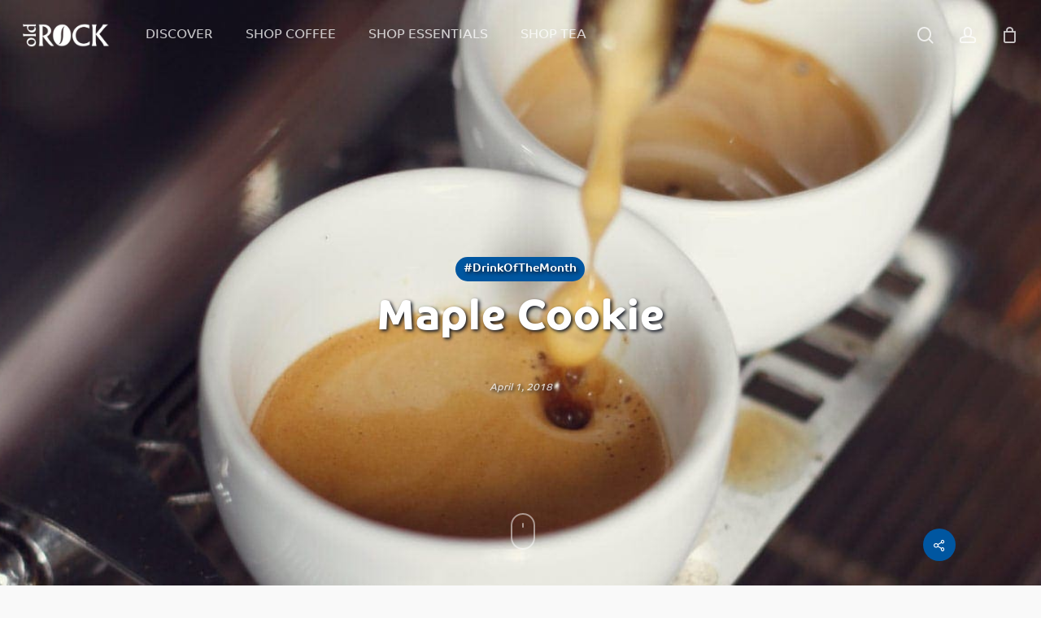

--- FILE ---
content_type: text/html; charset=UTF-8
request_url: https://oldrock.ca/drinkofthemonth/maple-cookie
body_size: 23412
content:
<!doctype html><html lang="en-US" class="no-js"><head><meta charset="UTF-8"><meta name="viewport" content="width=device-width, initial-scale=1, maximum-scale=5" /><link rel="shortcut icon" href="https://oldrock.ca/wp-content/uploads/2015/06/sommelier.png" /><meta name='robots' content='index, follow, max-image-preview:large, max-snippet:-1, max-video-preview:-1' /><style>img:is([sizes="auto" i], [sizes^="auto," i]) { contain-intrinsic-size: 3000px 1500px }</style><title>Maple Cookie &#8212; Old Rock Coffee — Sommelier de café</title><link rel="canonical" href="https://oldrock.ca/drinkofthemonth/maple-cookie" /><meta property="og:locale" content="en_US" /><meta property="og:type" content="article" /><meta property="og:title" content="Maple Cookie &#8212; Old Rock Coffee — Sommelier de café" /><meta property="og:description" content="Have you tried our #DrinkOfTheMonth yet? It tastes just like the authentic Maple Leaf Cream Cookies (les biscuits feuille d&#8217;érable)!" /><meta property="og:url" content="https://oldrock.ca/drinkofthemonth/maple-cookie" /><meta property="og:site_name" content="Old Rock Coffee — Sommelier de café" /><meta property="article:publisher" content="https://facebook.com/oldrockcoffee" /><meta property="article:published_time" content="2018-04-02T02:49:29+00:00" /><meta property="article:modified_time" content="2018-06-17T05:15:43+00:00" /><meta property="og:image" content="https://oldrock.ca/wp-content/uploads/2018/03/MapleCookie2-RGB-scaled.jpg" /><meta property="og:image:width" content="1536" /><meta property="og:image:height" content="2048" /><meta property="og:image:type" content="image/jpeg" /><meta name="author" content="Old Rock Coffee" /><meta name="twitter:card" content="summary_large_image" /><meta name="twitter:creator" content="@oldrock" /><meta name="twitter:site" content="@oldrockcoffee" /><meta name="twitter:label1" content="Written by" /><meta name="twitter:data1" content="Old Rock Coffee" /> <script type="application/ld+json" class="yoast-schema-graph">{"@context":"https://schema.org","@graph":[{"@type":"Article","@id":"https://oldrock.ca/drinkofthemonth/maple-cookie#article","isPartOf":{"@id":"https://oldrock.ca/drinkofthemonth/maple-cookie"},"author":{"name":"Old Rock Coffee","@id":"https://oldrock.ca/#/schema/person/dae28aabdaaf05a8177b31b16766c661"},"headline":"Maple Cookie","datePublished":"2018-04-02T02:49:29+00:00","dateModified":"2018-06-17T05:15:43+00:00","mainEntityOfPage":{"@id":"https://oldrock.ca/drinkofthemonth/maple-cookie"},"wordCount":23,"publisher":{"@id":"https://oldrock.ca/#organization"},"image":{"@id":"https://oldrock.ca/drinkofthemonth/maple-cookie#primaryimage"},"thumbnailUrl":"https://oldrock.ca/wp-content/uploads/2018/03/MapleCookie2-RGB-scaled.jpg","keywords":["#drinkofthemonth","canada","cookie","cream","maple","northern ontario"],"articleSection":["#DrinkOfTheMonth"],"inLanguage":"en-US"},{"@type":"WebPage","@id":"https://oldrock.ca/drinkofthemonth/maple-cookie","url":"https://oldrock.ca/drinkofthemonth/maple-cookie","name":"Maple Cookie &#8212; Old Rock Coffee — Sommelier de café","isPartOf":{"@id":"https://oldrock.ca/#website"},"primaryImageOfPage":{"@id":"https://oldrock.ca/drinkofthemonth/maple-cookie#primaryimage"},"image":{"@id":"https://oldrock.ca/drinkofthemonth/maple-cookie#primaryimage"},"thumbnailUrl":"https://oldrock.ca/wp-content/uploads/2018/03/MapleCookie2-RGB-scaled.jpg","datePublished":"2018-04-02T02:49:29+00:00","dateModified":"2018-06-17T05:15:43+00:00","breadcrumb":{"@id":"https://oldrock.ca/drinkofthemonth/maple-cookie#breadcrumb"},"inLanguage":"en-US","potentialAction":[{"@type":"ReadAction","target":["https://oldrock.ca/drinkofthemonth/maple-cookie"]}]},{"@type":"ImageObject","inLanguage":"en-US","@id":"https://oldrock.ca/drinkofthemonth/maple-cookie#primaryimage","url":"https://oldrock.ca/wp-content/uploads/2018/03/MapleCookie2-RGB-scaled.jpg","contentUrl":"https://oldrock.ca/wp-content/uploads/2018/03/MapleCookie2-RGB-scaled.jpg","width":1536,"height":2048},{"@type":"BreadcrumbList","@id":"https://oldrock.ca/drinkofthemonth/maple-cookie#breadcrumb","itemListElement":[{"@type":"ListItem","position":1,"name":"Shop","item":"https://oldrock.ca/"},{"@type":"ListItem","position":2,"name":"Coffeenews + Coffeepedia","item":"https://oldrock.ca/news"},{"@type":"ListItem","position":3,"name":"#DrinkOfTheMonth","item":"https://oldrock.ca/category/drinkofthemonth"},{"@type":"ListItem","position":4,"name":"Maple Cookie"}]},{"@type":"WebSite","@id":"https://oldrock.ca/#website","url":"https://oldrock.ca/","name":"Old Rock Coffee — Sommelier de café","description":"Sommelier de café. Discover over 90+ varieties of Fair Trade, Organic &amp; RainForest Alliance coffees, including rare, unique blends and naturally decaffeinated coffees. Proudly roasted in Northern Ontario, influenced by California.","publisher":{"@id":"https://oldrock.ca/#organization"},"potentialAction":[{"@type":"SearchAction","target":{"@type":"EntryPoint","urlTemplate":"https://oldrock.ca/?s={search_term_string}"},"query-input":{"@type":"PropertyValueSpecification","valueRequired":true,"valueName":"search_term_string"}}],"inLanguage":"en-US"},{"@type":"Organization","@id":"https://oldrock.ca/#organization","name":"Old Rock Coffee","url":"https://oldrock.ca/","logo":{"@type":"ImageObject","inLanguage":"en-US","@id":"https://oldrock.ca/#/schema/logo/image/","url":"https://oldrock.ca/wp-content/uploads/2016/02/logoDark1X.png","contentUrl":"https://oldrock.ca/wp-content/uploads/2016/02/logoDark1X.png","width":500,"height":141,"caption":"Old Rock Coffee"},"image":{"@id":"https://oldrock.ca/#/schema/logo/image/"},"sameAs":["https://facebook.com/oldrockcoffee","https://x.com/oldrockcoffee","https://instagram.com/oldrockcoffee"]},{"@type":"Person","@id":"https://oldrock.ca/#/schema/person/dae28aabdaaf05a8177b31b16766c661","name":"Old Rock Coffee","image":{"@type":"ImageObject","inLanguage":"en-US","@id":"https://oldrock.ca/#/schema/person/image/","url":"https://secure.gravatar.com/avatar/d3632cbf8111402b10a24b56ca4d5a1d013bf02447ef0db0025295a1c31d8f1e?s=96&d=mm&r=pg","contentUrl":"https://secure.gravatar.com/avatar/d3632cbf8111402b10a24b56ca4d5a1d013bf02447ef0db0025295a1c31d8f1e?s=96&d=mm&r=pg","caption":"Old Rock Coffee"},"sameAs":["https://x.com/oldrock"]}]}</script> <link rel='dns-prefetch' href='//www.googletagmanager.com' /><link rel="alternate" type="application/rss+xml" title="Old Rock Coffee — Sommelier de café &raquo; Feed" href="https://oldrock.ca/feed" /><link rel="preload" href="https://oldrock.ca/wp-content/themes/salient/css/fonts/icomoon.woff?v=1.6" as="font" type="font/woff" crossorigin="anonymous">  <script src="//www.googletagmanager.com/gtag/js?id=G-GC7F2G1H77"  data-cfasync="false" data-wpfc-render="false" type="text/javascript" async></script> <script data-cfasync="false" data-wpfc-render="false" type="text/javascript">var em_version = '8.11.1';
				var em_track_user = true;
				var em_no_track_reason = '';
								var ExactMetricsDefaultLocations = {"page_location":"https:\/\/oldrock.ca\/drinkofthemonth\/maple-cookie\/"};
								ExactMetricsDefaultLocations.page_location = window.location.href;
								if ( typeof ExactMetricsPrivacyGuardFilter === 'function' ) {
					var ExactMetricsLocations = (typeof ExactMetricsExcludeQuery === 'object') ? ExactMetricsPrivacyGuardFilter( ExactMetricsExcludeQuery ) : ExactMetricsPrivacyGuardFilter( ExactMetricsDefaultLocations );
				} else {
					var ExactMetricsLocations = (typeof ExactMetricsExcludeQuery === 'object') ? ExactMetricsExcludeQuery : ExactMetricsDefaultLocations;
				}

								var disableStrs = [
										'ga-disable-G-GC7F2G1H77',
									];

				/* Function to detect opted out users */
				function __gtagTrackerIsOptedOut() {
					for (var index = 0; index < disableStrs.length; index++) {
						if (document.cookie.indexOf(disableStrs[index] + '=true') > -1) {
							return true;
						}
					}

					return false;
				}

				/* Disable tracking if the opt-out cookie exists. */
				if (__gtagTrackerIsOptedOut()) {
					for (var index = 0; index < disableStrs.length; index++) {
						window[disableStrs[index]] = true;
					}
				}

				/* Opt-out function */
				function __gtagTrackerOptout() {
					for (var index = 0; index < disableStrs.length; index++) {
						document.cookie = disableStrs[index] + '=true; expires=Thu, 31 Dec 2099 23:59:59 UTC; path=/';
						window[disableStrs[index]] = true;
					}
				}

				if ('undefined' === typeof gaOptout) {
					function gaOptout() {
						__gtagTrackerOptout();
					}
				}
								window.dataLayer = window.dataLayer || [];

				window.ExactMetricsDualTracker = {
					helpers: {},
					trackers: {},
				};
				if (em_track_user) {
					function __gtagDataLayer() {
						dataLayer.push(arguments);
					}

					function __gtagTracker(type, name, parameters) {
						if (!parameters) {
							parameters = {};
						}

						if (parameters.send_to) {
							__gtagDataLayer.apply(null, arguments);
							return;
						}

						if (type === 'event') {
														parameters.send_to = exactmetrics_frontend.v4_id;
							var hookName = name;
							if (typeof parameters['event_category'] !== 'undefined') {
								hookName = parameters['event_category'] + ':' + name;
							}

							if (typeof ExactMetricsDualTracker.trackers[hookName] !== 'undefined') {
								ExactMetricsDualTracker.trackers[hookName](parameters);
							} else {
								__gtagDataLayer('event', name, parameters);
							}
							
						} else {
							__gtagDataLayer.apply(null, arguments);
						}
					}

					__gtagTracker('js', new Date());
					__gtagTracker('set', {
						'developer_id.dNDMyYj': true,
											});
					if ( ExactMetricsLocations.page_location ) {
						__gtagTracker('set', ExactMetricsLocations);
					}
										__gtagTracker('config', 'G-GC7F2G1H77', {"forceSSL":"true","link_attribution":"true","page_path":location.pathname + location.search + location.hash} );
										window.gtag = __gtagTracker;										(function () {
						/* https://developers.google.com/analytics/devguides/collection/analyticsjs/ */
						/* ga and __gaTracker compatibility shim. */
						var noopfn = function () {
							return null;
						};
						var newtracker = function () {
							return new Tracker();
						};
						var Tracker = function () {
							return null;
						};
						var p = Tracker.prototype;
						p.get = noopfn;
						p.set = noopfn;
						p.send = function () {
							var args = Array.prototype.slice.call(arguments);
							args.unshift('send');
							__gaTracker.apply(null, args);
						};
						var __gaTracker = function () {
							var len = arguments.length;
							if (len === 0) {
								return;
							}
							var f = arguments[len - 1];
							if (typeof f !== 'object' || f === null || typeof f.hitCallback !== 'function') {
								if ('send' === arguments[0]) {
									var hitConverted, hitObject = false, action;
									if ('event' === arguments[1]) {
										if ('undefined' !== typeof arguments[3]) {
											hitObject = {
												'eventAction': arguments[3],
												'eventCategory': arguments[2],
												'eventLabel': arguments[4],
												'value': arguments[5] ? arguments[5] : 1,
											}
										}
									}
									if ('pageview' === arguments[1]) {
										if ('undefined' !== typeof arguments[2]) {
											hitObject = {
												'eventAction': 'page_view',
												'page_path': arguments[2],
											}
										}
									}
									if (typeof arguments[2] === 'object') {
										hitObject = arguments[2];
									}
									if (typeof arguments[5] === 'object') {
										Object.assign(hitObject, arguments[5]);
									}
									if ('undefined' !== typeof arguments[1].hitType) {
										hitObject = arguments[1];
										if ('pageview' === hitObject.hitType) {
											hitObject.eventAction = 'page_view';
										}
									}
									if (hitObject) {
										action = 'timing' === arguments[1].hitType ? 'timing_complete' : hitObject.eventAction;
										hitConverted = mapArgs(hitObject);
										__gtagTracker('event', action, hitConverted);
									}
								}
								return;
							}

							function mapArgs(args) {
								var arg, hit = {};
								var gaMap = {
									'eventCategory': 'event_category',
									'eventAction': 'event_action',
									'eventLabel': 'event_label',
									'eventValue': 'event_value',
									'nonInteraction': 'non_interaction',
									'timingCategory': 'event_category',
									'timingVar': 'name',
									'timingValue': 'value',
									'timingLabel': 'event_label',
									'page': 'page_path',
									'location': 'page_location',
									'title': 'page_title',
									'referrer' : 'page_referrer',
								};
								for (arg in args) {
																		if (!(!args.hasOwnProperty(arg) || !gaMap.hasOwnProperty(arg))) {
										hit[gaMap[arg]] = args[arg];
									} else {
										hit[arg] = args[arg];
									}
								}
								return hit;
							}

							try {
								f.hitCallback();
							} catch (ex) {
							}
						};
						__gaTracker.create = newtracker;
						__gaTracker.getByName = newtracker;
						__gaTracker.getAll = function () {
							return [];
						};
						__gaTracker.remove = noopfn;
						__gaTracker.loaded = true;
						window['__gaTracker'] = __gaTracker;
					})();
									} else {
										console.log("");
					(function () {
						function __gtagTracker() {
							return null;
						}

						window['__gtagTracker'] = __gtagTracker;
						window['gtag'] = __gtagTracker;
					})();
									}</script> <link rel='stylesheet' id='wc-blocks-integration-css' href='https://oldrock.ca/wp-content/cache/autoptimize/css/autoptimize_single_460e2105add991478daee603eb1cb980.css' type='text/css' media='all' /><link rel='stylesheet' id='wp-block-library-css' href='https://oldrock.ca/wp-includes/css/dist/block-library/style.min.css' type='text/css' media='all' /><link rel='stylesheet' id='wc-gift-cards-blocks-integration-css' href='https://oldrock.ca/wp-content/cache/autoptimize/css/autoptimize_single_73136c6183029bfb517a3995c00da88a.css' type='text/css' media='all' /><style id='global-styles-inline-css' type='text/css'>:root{--wp--preset--aspect-ratio--square: 1;--wp--preset--aspect-ratio--4-3: 4/3;--wp--preset--aspect-ratio--3-4: 3/4;--wp--preset--aspect-ratio--3-2: 3/2;--wp--preset--aspect-ratio--2-3: 2/3;--wp--preset--aspect-ratio--16-9: 16/9;--wp--preset--aspect-ratio--9-16: 9/16;--wp--preset--color--black: #000000;--wp--preset--color--cyan-bluish-gray: #abb8c3;--wp--preset--color--white: #ffffff;--wp--preset--color--pale-pink: #f78da7;--wp--preset--color--vivid-red: #cf2e2e;--wp--preset--color--luminous-vivid-orange: #ff6900;--wp--preset--color--luminous-vivid-amber: #fcb900;--wp--preset--color--light-green-cyan: #7bdcb5;--wp--preset--color--vivid-green-cyan: #00d084;--wp--preset--color--pale-cyan-blue: #8ed1fc;--wp--preset--color--vivid-cyan-blue: #0693e3;--wp--preset--color--vivid-purple: #9b51e0;--wp--preset--gradient--vivid-cyan-blue-to-vivid-purple: linear-gradient(135deg,rgba(6,147,227,1) 0%,rgb(155,81,224) 100%);--wp--preset--gradient--light-green-cyan-to-vivid-green-cyan: linear-gradient(135deg,rgb(122,220,180) 0%,rgb(0,208,130) 100%);--wp--preset--gradient--luminous-vivid-amber-to-luminous-vivid-orange: linear-gradient(135deg,rgba(252,185,0,1) 0%,rgba(255,105,0,1) 100%);--wp--preset--gradient--luminous-vivid-orange-to-vivid-red: linear-gradient(135deg,rgba(255,105,0,1) 0%,rgb(207,46,46) 100%);--wp--preset--gradient--very-light-gray-to-cyan-bluish-gray: linear-gradient(135deg,rgb(238,238,238) 0%,rgb(169,184,195) 100%);--wp--preset--gradient--cool-to-warm-spectrum: linear-gradient(135deg,rgb(74,234,220) 0%,rgb(151,120,209) 20%,rgb(207,42,186) 40%,rgb(238,44,130) 60%,rgb(251,105,98) 80%,rgb(254,248,76) 100%);--wp--preset--gradient--blush-light-purple: linear-gradient(135deg,rgb(255,206,236) 0%,rgb(152,150,240) 100%);--wp--preset--gradient--blush-bordeaux: linear-gradient(135deg,rgb(254,205,165) 0%,rgb(254,45,45) 50%,rgb(107,0,62) 100%);--wp--preset--gradient--luminous-dusk: linear-gradient(135deg,rgb(255,203,112) 0%,rgb(199,81,192) 50%,rgb(65,88,208) 100%);--wp--preset--gradient--pale-ocean: linear-gradient(135deg,rgb(255,245,203) 0%,rgb(182,227,212) 50%,rgb(51,167,181) 100%);--wp--preset--gradient--electric-grass: linear-gradient(135deg,rgb(202,248,128) 0%,rgb(113,206,126) 100%);--wp--preset--gradient--midnight: linear-gradient(135deg,rgb(2,3,129) 0%,rgb(40,116,252) 100%);--wp--preset--font-size--small: 13px;--wp--preset--font-size--medium: 20px;--wp--preset--font-size--large: 36px;--wp--preset--font-size--x-large: 42px;--wp--preset--spacing--20: 0.44rem;--wp--preset--spacing--30: 0.67rem;--wp--preset--spacing--40: 1rem;--wp--preset--spacing--50: 1.5rem;--wp--preset--spacing--60: 2.25rem;--wp--preset--spacing--70: 3.38rem;--wp--preset--spacing--80: 5.06rem;--wp--preset--shadow--natural: 6px 6px 9px rgba(0, 0, 0, 0.2);--wp--preset--shadow--deep: 12px 12px 50px rgba(0, 0, 0, 0.4);--wp--preset--shadow--sharp: 6px 6px 0px rgba(0, 0, 0, 0.2);--wp--preset--shadow--outlined: 6px 6px 0px -3px rgba(255, 255, 255, 1), 6px 6px rgba(0, 0, 0, 1);--wp--preset--shadow--crisp: 6px 6px 0px rgba(0, 0, 0, 1);}:root { --wp--style--global--content-size: 1300px;--wp--style--global--wide-size: 1300px; }:where(body) { margin: 0; }.wp-site-blocks > .alignleft { float: left; margin-right: 2em; }.wp-site-blocks > .alignright { float: right; margin-left: 2em; }.wp-site-blocks > .aligncenter { justify-content: center; margin-left: auto; margin-right: auto; }:where(.is-layout-flex){gap: 0.5em;}:where(.is-layout-grid){gap: 0.5em;}.is-layout-flow > .alignleft{float: left;margin-inline-start: 0;margin-inline-end: 2em;}.is-layout-flow > .alignright{float: right;margin-inline-start: 2em;margin-inline-end: 0;}.is-layout-flow > .aligncenter{margin-left: auto !important;margin-right: auto !important;}.is-layout-constrained > .alignleft{float: left;margin-inline-start: 0;margin-inline-end: 2em;}.is-layout-constrained > .alignright{float: right;margin-inline-start: 2em;margin-inline-end: 0;}.is-layout-constrained > .aligncenter{margin-left: auto !important;margin-right: auto !important;}.is-layout-constrained > :where(:not(.alignleft):not(.alignright):not(.alignfull)){max-width: var(--wp--style--global--content-size);margin-left: auto !important;margin-right: auto !important;}.is-layout-constrained > .alignwide{max-width: var(--wp--style--global--wide-size);}body .is-layout-flex{display: flex;}.is-layout-flex{flex-wrap: wrap;align-items: center;}.is-layout-flex > :is(*, div){margin: 0;}body .is-layout-grid{display: grid;}.is-layout-grid > :is(*, div){margin: 0;}body{padding-top: 0px;padding-right: 0px;padding-bottom: 0px;padding-left: 0px;}:root :where(.wp-element-button, .wp-block-button__link){background-color: #32373c;border-width: 0;color: #fff;font-family: inherit;font-size: inherit;line-height: inherit;padding: calc(0.667em + 2px) calc(1.333em + 2px);text-decoration: none;}.has-black-color{color: var(--wp--preset--color--black) !important;}.has-cyan-bluish-gray-color{color: var(--wp--preset--color--cyan-bluish-gray) !important;}.has-white-color{color: var(--wp--preset--color--white) !important;}.has-pale-pink-color{color: var(--wp--preset--color--pale-pink) !important;}.has-vivid-red-color{color: var(--wp--preset--color--vivid-red) !important;}.has-luminous-vivid-orange-color{color: var(--wp--preset--color--luminous-vivid-orange) !important;}.has-luminous-vivid-amber-color{color: var(--wp--preset--color--luminous-vivid-amber) !important;}.has-light-green-cyan-color{color: var(--wp--preset--color--light-green-cyan) !important;}.has-vivid-green-cyan-color{color: var(--wp--preset--color--vivid-green-cyan) !important;}.has-pale-cyan-blue-color{color: var(--wp--preset--color--pale-cyan-blue) !important;}.has-vivid-cyan-blue-color{color: var(--wp--preset--color--vivid-cyan-blue) !important;}.has-vivid-purple-color{color: var(--wp--preset--color--vivid-purple) !important;}.has-black-background-color{background-color: var(--wp--preset--color--black) !important;}.has-cyan-bluish-gray-background-color{background-color: var(--wp--preset--color--cyan-bluish-gray) !important;}.has-white-background-color{background-color: var(--wp--preset--color--white) !important;}.has-pale-pink-background-color{background-color: var(--wp--preset--color--pale-pink) !important;}.has-vivid-red-background-color{background-color: var(--wp--preset--color--vivid-red) !important;}.has-luminous-vivid-orange-background-color{background-color: var(--wp--preset--color--luminous-vivid-orange) !important;}.has-luminous-vivid-amber-background-color{background-color: var(--wp--preset--color--luminous-vivid-amber) !important;}.has-light-green-cyan-background-color{background-color: var(--wp--preset--color--light-green-cyan) !important;}.has-vivid-green-cyan-background-color{background-color: var(--wp--preset--color--vivid-green-cyan) !important;}.has-pale-cyan-blue-background-color{background-color: var(--wp--preset--color--pale-cyan-blue) !important;}.has-vivid-cyan-blue-background-color{background-color: var(--wp--preset--color--vivid-cyan-blue) !important;}.has-vivid-purple-background-color{background-color: var(--wp--preset--color--vivid-purple) !important;}.has-black-border-color{border-color: var(--wp--preset--color--black) !important;}.has-cyan-bluish-gray-border-color{border-color: var(--wp--preset--color--cyan-bluish-gray) !important;}.has-white-border-color{border-color: var(--wp--preset--color--white) !important;}.has-pale-pink-border-color{border-color: var(--wp--preset--color--pale-pink) !important;}.has-vivid-red-border-color{border-color: var(--wp--preset--color--vivid-red) !important;}.has-luminous-vivid-orange-border-color{border-color: var(--wp--preset--color--luminous-vivid-orange) !important;}.has-luminous-vivid-amber-border-color{border-color: var(--wp--preset--color--luminous-vivid-amber) !important;}.has-light-green-cyan-border-color{border-color: var(--wp--preset--color--light-green-cyan) !important;}.has-vivid-green-cyan-border-color{border-color: var(--wp--preset--color--vivid-green-cyan) !important;}.has-pale-cyan-blue-border-color{border-color: var(--wp--preset--color--pale-cyan-blue) !important;}.has-vivid-cyan-blue-border-color{border-color: var(--wp--preset--color--vivid-cyan-blue) !important;}.has-vivid-purple-border-color{border-color: var(--wp--preset--color--vivid-purple) !important;}.has-vivid-cyan-blue-to-vivid-purple-gradient-background{background: var(--wp--preset--gradient--vivid-cyan-blue-to-vivid-purple) !important;}.has-light-green-cyan-to-vivid-green-cyan-gradient-background{background: var(--wp--preset--gradient--light-green-cyan-to-vivid-green-cyan) !important;}.has-luminous-vivid-amber-to-luminous-vivid-orange-gradient-background{background: var(--wp--preset--gradient--luminous-vivid-amber-to-luminous-vivid-orange) !important;}.has-luminous-vivid-orange-to-vivid-red-gradient-background{background: var(--wp--preset--gradient--luminous-vivid-orange-to-vivid-red) !important;}.has-very-light-gray-to-cyan-bluish-gray-gradient-background{background: var(--wp--preset--gradient--very-light-gray-to-cyan-bluish-gray) !important;}.has-cool-to-warm-spectrum-gradient-background{background: var(--wp--preset--gradient--cool-to-warm-spectrum) !important;}.has-blush-light-purple-gradient-background{background: var(--wp--preset--gradient--blush-light-purple) !important;}.has-blush-bordeaux-gradient-background{background: var(--wp--preset--gradient--blush-bordeaux) !important;}.has-luminous-dusk-gradient-background{background: var(--wp--preset--gradient--luminous-dusk) !important;}.has-pale-ocean-gradient-background{background: var(--wp--preset--gradient--pale-ocean) !important;}.has-electric-grass-gradient-background{background: var(--wp--preset--gradient--electric-grass) !important;}.has-midnight-gradient-background{background: var(--wp--preset--gradient--midnight) !important;}.has-small-font-size{font-size: var(--wp--preset--font-size--small) !important;}.has-medium-font-size{font-size: var(--wp--preset--font-size--medium) !important;}.has-large-font-size{font-size: var(--wp--preset--font-size--large) !important;}.has-x-large-font-size{font-size: var(--wp--preset--font-size--x-large) !important;}
:where(.wp-block-post-template.is-layout-flex){gap: 1.25em;}:where(.wp-block-post-template.is-layout-grid){gap: 1.25em;}
:where(.wp-block-columns.is-layout-flex){gap: 2em;}:where(.wp-block-columns.is-layout-grid){gap: 2em;}
:root :where(.wp-block-pullquote){font-size: 1.5em;line-height: 1.6;}</style><link rel='stylesheet' id='salient-social-css' href='https://oldrock.ca/wp-content/cache/autoptimize/css/autoptimize_single_238481d13136eeae1ae8cd7d42b8f9a5.css' type='text/css' media='all' /><style id='salient-social-inline-css' type='text/css'>.sharing-default-minimal .nectar-love.loved,
  body .nectar-social[data-color-override="override"].fixed > a:before, 
  body .nectar-social[data-color-override="override"].fixed .nectar-social-inner a,
  .sharing-default-minimal .nectar-social[data-color-override="override"] .nectar-social-inner a:hover,
  .nectar-social.vertical[data-color-override="override"] .nectar-social-inner a:hover {
    background-color: #0056a0;
  }
  .nectar-social.hover .nectar-love.loved,
  .nectar-social.hover > .nectar-love-button a:hover,
  .nectar-social[data-color-override="override"].hover > div a:hover,
  #single-below-header .nectar-social[data-color-override="override"].hover > div a:hover,
  .nectar-social[data-color-override="override"].hover .share-btn:hover,
  .sharing-default-minimal .nectar-social[data-color-override="override"] .nectar-social-inner a {
    border-color: #0056a0;
  }
  #single-below-header .nectar-social.hover .nectar-love.loved i,
  #single-below-header .nectar-social.hover[data-color-override="override"] a:hover,
  #single-below-header .nectar-social.hover[data-color-override="override"] a:hover i,
  #single-below-header .nectar-social.hover .nectar-love-button a:hover i,
  .nectar-love:hover i,
  .hover .nectar-love:hover .total_loves,
  .nectar-love.loved i,
  .nectar-social.hover .nectar-love.loved .total_loves,
  .nectar-social.hover .share-btn:hover, 
  .nectar-social[data-color-override="override"].hover .nectar-social-inner a:hover,
  .nectar-social[data-color-override="override"].hover > div:hover span,
  .sharing-default-minimal .nectar-social[data-color-override="override"] .nectar-social-inner a:not(:hover) i,
  .sharing-default-minimal .nectar-social[data-color-override="override"] .nectar-social-inner a:not(:hover) {
    color: #0056a0;
  }</style><link rel='stylesheet' id='woocommerce-layout-css' href='https://oldrock.ca/wp-content/cache/autoptimize/css/autoptimize_single_e98f5279cacaef826050eb2595082e77.css' type='text/css' media='all' /><link rel='stylesheet' id='woocommerce-smallscreen-css' href='https://oldrock.ca/wp-content/cache/autoptimize/css/autoptimize_single_59d266c0ea580aae1113acb3761f7ad5.css' type='text/css' media='only screen and (max-width: 768px)' /><link rel='stylesheet' id='woocommerce-general-css' href='https://oldrock.ca/wp-content/cache/autoptimize/css/autoptimize_single_213126d360160f3d4e14446e52dcea9e.css' type='text/css' media='all' /><style id='woocommerce-inline-inline-css' type='text/css'>.woocommerce form .form-row .required { visibility: visible; }</style><link rel='stylesheet' id='wc-gc-css-css' href='https://oldrock.ca/wp-content/cache/autoptimize/css/autoptimize_single_5432c730a10a1107981066b1ef94c2f8.css' type='text/css' media='all' /><link rel='stylesheet' id='brands-styles-css' href='https://oldrock.ca/wp-content/cache/autoptimize/css/autoptimize_single_48d56016b20f151be4f24ba6d0eb1be4.css' type='text/css' media='all' /><link rel='stylesheet' id='parent-style-css' href='https://oldrock.ca/wp-content/cache/autoptimize/css/autoptimize_single_4bb1eaaa980c08a091e59f7534c28021.css' type='text/css' media='all' /><link rel='stylesheet' id='font-awesome-css' href='https://oldrock.ca/wp-content/themes/salient/css/font-awesome-legacy.min.css' type='text/css' media='all' /><link rel='stylesheet' id='salient-grid-system-css' href='https://oldrock.ca/wp-content/cache/autoptimize/css/autoptimize_single_3bb8971e804538794fdc9903c1cc2089.css' type='text/css' media='all' /><link rel='stylesheet' id='main-styles-css' href='https://oldrock.ca/wp-content/cache/autoptimize/css/autoptimize_single_83e74b49a18e390062c2a7f631659871.css' type='text/css' media='all' /><style id='main-styles-inline-css' type='text/css'>html:not(.page-trans-loaded) { background-color: #ffffff; }</style><link rel='stylesheet' id='nectar-header-layout-left-aligned-css' href='https://oldrock.ca/wp-content/cache/autoptimize/css/autoptimize_single_206b9c4a2107be66a6feb6e2172de911.css' type='text/css' media='all' /><link rel='stylesheet' id='nectar-single-styles-css' href='https://oldrock.ca/wp-content/cache/autoptimize/css/autoptimize_single_228b13f144b9f16657dcd74ed48882e6.css' type='text/css' media='all' /><link rel='stylesheet' id='responsive-css' href='https://oldrock.ca/wp-content/cache/autoptimize/css/autoptimize_single_d9c7799e0f3d872137f00a2f7b9f4dbf.css' type='text/css' media='all' /><link rel='stylesheet' id='nectar-product-style-material-css' href='https://oldrock.ca/wp-content/cache/autoptimize/css/autoptimize_single_45136e3a7bb48a60cf0bac5258a2bd3d.css' type='text/css' media='all' /><link rel='stylesheet' id='woocommerce-css' href='https://oldrock.ca/wp-content/cache/autoptimize/css/autoptimize_single_4da3e5867ef42bb95aa244f9b322ce66.css' type='text/css' media='all' /><link rel='stylesheet' id='select2-css' href='https://oldrock.ca/wp-content/cache/autoptimize/css/autoptimize_single_e3e811600e32258de0b9ba53c7798db8.css' type='text/css' media='all' /><link rel='stylesheet' id='skin-material-css' href='https://oldrock.ca/wp-content/cache/autoptimize/css/autoptimize_single_8da5af127602d3640d0df7a595e2c88a.css' type='text/css' media='all' /><link rel='stylesheet' id='salient-wp-menu-dynamic-css' href='https://oldrock.ca/wp-content/uploads/salient/menu-dynamic.css' type='text/css' media='all' /><link rel='stylesheet' id='dynamic-css-css' href='https://oldrock.ca/wp-content/cache/autoptimize/css/autoptimize_single_f0a965c8c03faf1f877705dbd4b038a2.css' type='text/css' media='all' /><style id='dynamic-css-inline-css' type='text/css'>#page-header-bg[data-post-hs="default_minimal"] .inner-wrap{text-align:center}#page-header-bg[data-post-hs="default_minimal"] .inner-wrap >a,.material #page-header-bg.fullscreen-header .inner-wrap >a{color:#fff;font-weight:600;border:var(--nectar-border-thickness) solid rgba(255,255,255,0.4);padding:4px 10px;margin:5px 6px 0 5px;display:inline-block;transition:all 0.2s ease;-webkit-transition:all 0.2s ease;font-size:14px;line-height:18px}body.material #page-header-bg.fullscreen-header .inner-wrap >a{margin-bottom:15px;}body.material #page-header-bg.fullscreen-header .inner-wrap >a{border:none;padding:6px 10px}body[data-button-style^="rounded"] #page-header-bg[data-post-hs="default_minimal"] .inner-wrap >a,body[data-button-style^="rounded"].material #page-header-bg.fullscreen-header .inner-wrap >a{border-radius:100px}body.single [data-post-hs="default_minimal"] #single-below-header span,body.single .heading-title[data-header-style="default_minimal"] #single-below-header span{line-height:14px;}#page-header-bg[data-post-hs="default_minimal"] #single-below-header{text-align:center;position:relative;z-index:100}#page-header-bg[data-post-hs="default_minimal"] #single-below-header span{float:none;display:inline-block}#page-header-bg[data-post-hs="default_minimal"] .inner-wrap >a:hover,#page-header-bg[data-post-hs="default_minimal"] .inner-wrap >a:focus{border-color:transparent}#page-header-bg.fullscreen-header .avatar,#page-header-bg[data-post-hs="default_minimal"] .avatar{border-radius:100%}#page-header-bg.fullscreen-header .meta-author span,#page-header-bg[data-post-hs="default_minimal"] .meta-author span{display:block}#page-header-bg.fullscreen-header .meta-author img{margin-bottom:0;height:50px;width:auto}#page-header-bg[data-post-hs="default_minimal"] .meta-author img{margin-bottom:0;height:40px;width:auto}#page-header-bg[data-post-hs="default_minimal"] .author-section{position:absolute;bottom:30px}#page-header-bg.fullscreen-header .meta-author,#page-header-bg[data-post-hs="default_minimal"] .meta-author{font-size:18px}#page-header-bg.fullscreen-header .author-section .meta-date,#page-header-bg[data-post-hs="default_minimal"] .author-section .meta-date{font-size:12px;color:rgba(255,255,255,0.8)}#page-header-bg.fullscreen-header .author-section .meta-date i{font-size:12px}#page-header-bg[data-post-hs="default_minimal"] .author-section .meta-date i{font-size:11px;line-height:14px}#page-header-bg[data-post-hs="default_minimal"] .author-section .avatar-post-info{position:relative;top:-5px}#page-header-bg.fullscreen-header .author-section a,#page-header-bg[data-post-hs="default_minimal"] .author-section a{display:block;margin-bottom:-2px}#page-header-bg[data-post-hs="default_minimal"] .author-section a{font-size:14px;line-height:14px}#page-header-bg.fullscreen-header .author-section a:hover,#page-header-bg[data-post-hs="default_minimal"] .author-section a:hover{color:rgba(255,255,255,0.85)!important}#page-header-bg.fullscreen-header .author-section,#page-header-bg[data-post-hs="default_minimal"] .author-section{width:100%;z-index:10;text-align:center}#page-header-bg.fullscreen-header .author-section{margin-top:25px;}#page-header-bg.fullscreen-header .author-section span,#page-header-bg[data-post-hs="default_minimal"] .author-section span{padding-left:0;line-height:20px;font-size:20px}#page-header-bg.fullscreen-header .author-section .avatar-post-info,#page-header-bg[data-post-hs="default_minimal"] .author-section .avatar-post-info{margin-left:10px}#page-header-bg.fullscreen-header .author-section .avatar-post-info,#page-header-bg.fullscreen-header .author-section .meta-author,#page-header-bg[data-post-hs="default_minimal"] .author-section .avatar-post-info,#page-header-bg[data-post-hs="default_minimal"] .author-section .meta-author{text-align:left;display:inline-block;top:9px}@media only screen and (min-width :690px) and (max-width :999px){body.single-post #page-header-bg[data-post-hs="default_minimal"]{padding-top:10%;padding-bottom:10%;}}@media only screen and (max-width :690px){#ajax-content-wrap #page-header-bg[data-post-hs="default_minimal"] #single-below-header span:not(.rich-snippet-hidden),#ajax-content-wrap .row.heading-title[data-header-style="default_minimal"] .col.section-title span.meta-category{display:inline-block;}.container-wrap[data-remove-post-comment-number="0"][data-remove-post-author="0"][data-remove-post-date="0"] .heading-title[data-header-style="default_minimal"] #single-below-header > span,#page-header-bg[data-post-hs="default_minimal"] .span_6[data-remove-post-comment-number="0"][data-remove-post-author="0"][data-remove-post-date="0"] #single-below-header > span{padding:0 8px;}.container-wrap[data-remove-post-comment-number="0"][data-remove-post-author="0"][data-remove-post-date="0"] .heading-title[data-header-style="default_minimal"] #single-below-header span,#page-header-bg[data-post-hs="default_minimal"] .span_6[data-remove-post-comment-number="0"][data-remove-post-author="0"][data-remove-post-date="0"] #single-below-header span{font-size:13px;line-height:10px;}.material #page-header-bg.fullscreen-header .author-section{margin-top:5px;}#page-header-bg.fullscreen-header .author-section{bottom:20px;}#page-header-bg.fullscreen-header .author-section .meta-date:not(.updated){margin-top:-4px;display:block;}#page-header-bg.fullscreen-header .author-section .avatar-post-info{margin:10px 0 0 0;}}#page-header-bg.fullscreen-header,#page-header-wrap.fullscreen-header{width:100%;position:relative;transition:none;-webkit-transition:none;z-index:2}#page-header-wrap.fullscreen-header{background-color:#2b2b2b}#page-header-bg.fullscreen-header .span_6{opacity:1}#page-header-bg.fullscreen-header[data-alignment-v="middle"] .span_6{top:50%!important}.default-blog-title.fullscreen-header{position:relative}@media only screen and (min-width :1px) and (max-width :999px){#page-header-bg[data-parallax="1"][data-alignment-v="middle"].fullscreen-header .span_6{-webkit-transform:translateY(-50%)!important;transform:translateY(-50%)!important;}#page-header-bg[data-parallax="1"][data-alignment-v="middle"].fullscreen-header .nectar-particles .span_6{-webkit-transform:none!important;transform:none!important;}#page-header-bg.fullscreen-header .row{top:0!important;}}body.material #page-header-bg.fullscreen-header .inner-wrap >a:hover{box-shadow:0 10px 24px rgba(0,0,0,0.15);}#page-header-bg.fullscreen-header .author-section .meta-category{display:block;}#page-header-bg.fullscreen-header .author-section .meta-category a,#page-header-bg.fullscreen-header .author-section,#page-header-bg.fullscreen-header .meta-author img{display:inline-block}#page-header-bg h1{padding-top:5px;padding-bottom:5px}.single-post #page-header-bg.fullscreen-header h1{margin:0 auto;}#page-header-bg.fullscreen-header .author-section{width:auto}#page-header-bg.fullscreen-header .author-section .avatar-post-info,#page-header-bg.fullscreen-header .author-section .meta-author{text-align:center}#page-header-bg.fullscreen-header .author-section .avatar-post-info{margin-top:13px;margin-left:0}#page-header-bg.fullscreen-header .author-section .meta-author{top:0}#page-header-bg.fullscreen-header .author-section{margin-top:25px}#page-header-bg.fullscreen-header .author-section .meta-author{display:block;float:none}.single-post #page-header-bg.fullscreen-header,.single-post #single-below-header.fullscreen-header{background-color:#f6f6f6}.single-post #single-below-header.fullscreen-header{border-top:1px solid #DDD;border-bottom:none!important}.no-rgba #header-space{display:none;}@media only screen and (max-width:999px){body #header-space[data-header-mobile-fixed="1"]{display:none;}#header-outer[data-mobile-fixed="false"]{position:absolute;}}@media only screen and (max-width:999px){body:not(.nectar-no-flex-height) #header-space[data-secondary-header-display="full"]:not([data-header-mobile-fixed="false"]){display:block!important;margin-bottom:-50px;}#header-space[data-secondary-header-display="full"][data-header-mobile-fixed="false"]{display:none;}}@media only screen and (min-width:1000px){#header-space{display:none;}.nectar-slider-wrap.first-section,.parallax_slider_outer.first-section,.full-width-content.first-section,.parallax_slider_outer.first-section .swiper-slide .content,.nectar-slider-wrap.first-section .swiper-slide .content,#page-header-bg,.nder-page-header,#page-header-wrap,.full-width-section.first-section{margin-top:0!important;}body #page-header-bg,body #page-header-wrap{height:86px;}body #search-outer{z-index:100000;}}@media only screen and (min-width:1000px){#page-header-wrap.fullscreen-header,#page-header-wrap.fullscreen-header #page-header-bg,html:not(.nectar-box-roll-loaded) .nectar-box-roll > #page-header-bg.fullscreen-header,.nectar_fullscreen_zoom_recent_projects,#nectar_fullscreen_rows:not(.afterLoaded) > div{height:100vh;}.wpb_row.vc_row-o-full-height.top-level,.wpb_row.vc_row-o-full-height.top-level > .col.span_12{min-height:100vh;}#page-header-bg[data-alignment-v="middle"] .span_6 .inner-wrap,#page-header-bg[data-alignment-v="top"] .span_6 .inner-wrap,.blog-archive-header.color-bg .container{padding-top:83px;}#page-header-wrap.container #page-header-bg .span_6 .inner-wrap{padding-top:0;}.nectar-slider-wrap[data-fullscreen="true"]:not(.loaded),.nectar-slider-wrap[data-fullscreen="true"]:not(.loaded) .swiper-container{height:calc(100vh + 2px)!important;}.admin-bar .nectar-slider-wrap[data-fullscreen="true"]:not(.loaded),.admin-bar .nectar-slider-wrap[data-fullscreen="true"]:not(.loaded) .swiper-container{height:calc(100vh - 30px)!important;}}@media only screen and (max-width:999px){#page-header-bg[data-alignment-v="middle"]:not(.fullscreen-header) .span_6 .inner-wrap,#page-header-bg[data-alignment-v="top"] .span_6 .inner-wrap,.blog-archive-header.color-bg .container{padding-top:34px;}.vc_row.top-level.full-width-section:not(.full-width-ns) > .span_12,#page-header-bg[data-alignment-v="bottom"] .span_6 .inner-wrap{padding-top:24px;}}@media only screen and (max-width:690px){.vc_row.top-level.full-width-section:not(.full-width-ns) > .span_12{padding-top:34px;}.vc_row.top-level.full-width-content .nectar-recent-posts-single_featured .recent-post-container > .inner-wrap{padding-top:24px;}}@media only screen and (max-width:999px){.full-width-ns .nectar-slider-wrap .swiper-slide[data-y-pos="middle"] .content,.full-width-ns .nectar-slider-wrap .swiper-slide[data-y-pos="top"] .content{padding-top:30px;}}@media only screen and (max-width:999px){.using-mobile-browser #page-header-wrap.fullscreen-header,.using-mobile-browser #page-header-wrap.fullscreen-header #page-header-bg{height:calc(100vh - 76px);}.using-mobile-browser #nectar_fullscreen_rows:not(.afterLoaded):not([data-mobile-disable="on"]) > div{height:calc(100vh - 76px);}.using-mobile-browser .wpb_row.vc_row-o-full-height.top-level,.using-mobile-browser .wpb_row.vc_row-o-full-height.top-level > .col.span_12,[data-permanent-transparent="1"].using-mobile-browser .wpb_row.vc_row-o-full-height.top-level,[data-permanent-transparent="1"].using-mobile-browser .wpb_row.vc_row-o-full-height.top-level > .col.span_12{min-height:calc(100vh - 76px);}#page-header-wrap.fullscreen-header,#page-header-wrap.fullscreen-header #page-header-bg,html:not(.nectar-box-roll-loaded) .nectar-box-roll > #page-header-bg.fullscreen-header,.nectar_fullscreen_zoom_recent_projects,.nectar-slider-wrap[data-fullscreen="true"]:not(.loaded),.nectar-slider-wrap[data-fullscreen="true"]:not(.loaded) .swiper-container,#nectar_fullscreen_rows:not(.afterLoaded):not([data-mobile-disable="on"]) > div{height:calc(100vh - 1px);}.wpb_row.vc_row-o-full-height.top-level,.wpb_row.vc_row-o-full-height.top-level > .col.span_12{min-height:calc(100vh - 1px);}body[data-transparent-header="false"] #ajax-content-wrap.no-scroll{min-height:calc(100vh - 1px);height:calc(100vh - 1px);}}.post-type-archive-product.woocommerce .container-wrap,.tax-product_cat.woocommerce .container-wrap{background-color:#ffffff;}.woocommerce.single-product #single-meta{position:relative!important;top:0!important;margin:0;left:8px;height:auto;}.woocommerce.single-product #single-meta:after{display:block;content:" ";clear:both;height:1px;}.woocommerce ul.products li.product.material,.woocommerce-page ul.products li.product.material{background-color:#ffffff;}.woocommerce ul.products li.product.minimal .product-wrap,.woocommerce ul.products li.product.minimal .background-color-expand,.woocommerce-page ul.products li.product.minimal .product-wrap,.woocommerce-page ul.products li.product.minimal .background-color-expand{background-color:#ffffff;}.screen-reader-text,.nectar-skip-to-content:not(:focus){border:0;clip:rect(1px,1px,1px,1px);clip-path:inset(50%);height:1px;margin:-1px;overflow:hidden;padding:0;position:absolute!important;width:1px;word-wrap:normal!important;}.row .col img:not([srcset]){width:auto;}.row .col img.img-with-animation.nectar-lazy:not([srcset]){width:100%;}
.author-section{display:none}.woocommerce-page table.cart a.remove{border-color:#0056a0!important;border-width:2px;color:#0056a0!important;font-size:22px!important}.woocommerce-page table.cart a.remove:hover{background-color:#0056a0!important;background:#0056a0!important}span.woocommerce-Price-amount.amount{float:left;padding-right:10px}#add_payment_method .wc-proceed-to-checkout a.checkout-button,.woocommerce-cart .wc-proceed-to-checkout a.checkout-button,.woocommerce-checkout .wc-proceed-to-checkout a.checkout-button{font-size:1.25em!important}.sf-menu li li *{font-size:16px!important;line-height:1.2em}.sf-menu>li ul{width:25em}.cs-loader-inner img{vertical-align:middle}.cs-loader{position:absolute;top:0;left:0;height:100%;width:100%}.cs-loader-inner{transform:translateY(-50%);top:50%;position:absolute;width:100%;color:#0056a0;padding:0 100px;text-align:center}.cs-loader-inner label{opacity:0;display:inline-block}@keyframes lol{0%{opacity:0;transform:translateX(-300px)}33%{opacity:1;transform:translateX(0)}66%{opacity:1;transform:translateX(0)}100%{opacity:0;transform:translateX(300px)}}@-webkit-keyframes lol{0%{opacity:0;-webkit-transform:translateX(-300px)}33%{opacity:1;-webkit-transform:translateX(0)}66%{opacity:1;-webkit-transform:translateX(0)}100%{opacity:0;-webkit-transform:translateX(300px)}}.cs-loader-inner label:nth-child(6){-webkit-animation:lol 3s infinite ease-in-out;animation:lol 3s infinite ease-in-out}.cs-loader-inner label:nth-child(5){-webkit-animation:lol 3s .1s infinite ease-in-out;animation:lol 3s .1s infinite ease-in-out}.cs-loader-inner label:nth-child(4){-webkit-animation:lol 3s .2s infinite ease-in-out;animation:lol 3s .2s infinite ease-in-out}.cs-loader-inner label:nth-child(3){-webkit-animation:lol 3s .3s infinite ease-in-out;animation:lol 3s .3s infinite ease-in-out}.cs-loader-inner label:nth-child(2){-webkit-animation:lol 3s .4s infinite ease-in-out;animation:lol 3s .4s infinite ease-in-out}.cs-loader-inner label:nth-child(1){-webkit-animation:lol 3s .5s infinite ease-in-out;animation:lol 3s .5s infinite ease-in-out}.price_slider_amount label:first-child{float:left!important}.price_slider_amount button{clear:both}span.woocommerce-Price-amount.amount{float:none!important}@media screen and (max-width:1000px){.widget_rotatingtweets_widget{display:none}#sidebar #woocommerce_price_filter-3,#sidebar #woocommerce_products-2,#sidebar #woocommerce_recently_viewed_products-2{display:none!important}#woocommerce_product_categories-3 li{width:50%;display:inline-block}#footer-widgets .container .col{width:50%;line-height:1.6em}#footer-widgets .container .row>div:last-child{margin-bottom:0!important;display:block!important;width:100%}#sidebar{line-height:1.2em!important;margin-bottom:0!important}#sidebar div ul li{width:48%;display:inline-block;vertical-align:top}#post-area form.woocommerce-ordering{float:left!important}}blockquote{font-family:inherit!important}.swiper-slide h2{line-height:1.2em!important}.swiper-slide h2,.swiper-slide p{text-shadow:2px 2px #262626,2px 2px 10px rgba(0,0,0,.48)!important}.nectar-slider-wrap p *{font-weight:500;letter-spacing:.5px!important;font-size:1.25em}.woof_list_checkbox label{margin:0}.woof_list_checkbox li{display:inline-block!important}.woof_sid_widget .minimal-form-input{padding-top:0}.woof_sid_widget label:before{border:none!important}.woof_search_is_going #post-area ul.products .product:nth-child(n+4){display:none}#woof_widget-2,.woof_widget-2{display:none}.irs-single{text-transform:capitalize;background:#0156a1!important}.woof_checkbox_label{margin-right:auto!important;padding-left:28px!important;border:none!important}.woof_sid_widget{padding-top:20px}.widget-woof{font-size:1.4em}.WOOF_Widget{box-shadow:0 0 10px rgba(204,204,204,.45) inset;padding:10%}.woof_sid_widget h4{text-transform:none!important;margin:0!important;line-height:1.2em!important;letter-spacing:0!important}.woof_submit_search_form_container button{font-family:"Gill Sans",sans-serif}.quantity .minimal-form-input{padding-top:0!important}.woocommerce-MyAccount-navigation ul li a{transition:all .2s ease-in}.woocommerce .products.related .product,.woocommerce .products.related ul.products li.product.last,.woocommerce .products.upsells .product,.woocommerce-page .products.related ul.products li.product.last{margin-right:1%!important}span.tagged_as{display:block}#comments h2,#review_form h3,.cart-collaterals h2,.cart_totals h2,.cross-sells h2,.related.products h2,.shipping_calculator h2,.upsells.products h2{text-transform:capitalize;padding-bottom:20px}.sf-menu>li ul{padding:0!important}.sf-menu>li ul a{padding:20px;color:#fff}.sf-menu>li ul a:hover{color:#fff!important}.widget_shopping_cart_content p.buttons a{border-radius:30px!important}.woocommerce .material.product .product-wrap .product-add-to-cart a{font-weight:700;border-radius:30px;margin:0 10px 0 0}ul.products .product-add-to-cart a{font-weight:500!important;border-radius:30px!important}ul.products .product-add-to-cart a:nth-child(2){margin-right:10px}#sidebar .widget.widget_categories li a,#sidebar .widget.widget_nav_menu li a,#sidebar .widget.widget_pages li a{font-weight:500!important}.woocommerce-page table.cart a.remove{color:#fff!important;background-color:#b90d0d!important}#slide-out-widget-area.fullscreen .inner .off-canvas-menu-container li a,#slide-out-widget-area.fullscreen .inner .widget.widget_nav_menu li a,#slide-out-widget-area.fullscreen-alt .inner .off-canvas-menu-container li a,#slide-out-widget-area.fullscreen-alt .inner .widget.widget_nav_menu li a,.nectar-button{font-family:"Gill Sans",sans-serif!important}@media (max-width:690px){.iwithtext,.toggles.accordion{padding-left:20px!important;padding-right:20px!important}}
div#call-to-action {
    padding-bottom: 20px !important;
    padding-top: 30px !important;
    padding-left:0px !important;
    padding-right:0px !important;
}
#call-to-action .container a {
    margin-top:0;
}
#call-to-action .container span {
    margin-bottom:25px;
}				
.single-product .post-area.span_9 .products.related .product, .single-product .post-area.span_9 .products.upsells .product {
    width:unset !important;
}
#slide-out-widget-area.fullscreen .inner .off-canvas-menu-container li a {
    font-family: 'co-headline', sans-serif !important;
}
.donate-btn { 
    display: inline-block !important; 
    
}
.swiper-slide .content h1, .swiper-slide .content h3, .swiper-slide .content * {
     font-family: 'co-headline', sans-serif !important;
}
.woocommerce-cart[data-form-style=minimal] table.cart td.actions .coupon .input-text {
    margin-bottom: 25px !important
}
.woocommerce ul.products li.product .price, .woocommerce ul.products li.product .price ins, .woocommerce ul.products li.product .price ins .amount {
    font-family: 'co-text', sans-serif;
}
.woocommerce table.order-review tfoot td, .woocommerce table.order-review tfoot th, .woocommerce table.order-review th, .woocommerce-page table.order-review th, .woocommerce-page table.shop_table tfoot td, .woocommerce-page table.shop_table tfoot th {
    font-family: 'co-text', sans-serif !important;
}
.nectar-quick-view-box table.variations th.label {
    margin-bottom: 10px;
}
.woocommerce div.product form.cart .reset_variations {
    	margin-top: 20px;
}
.cart .quantity input.qty {
    font-family: 'co-headline', sans-serif;
}
#copyright {
    background: transparent !important;
}
#footer-outer {
    background-color: #003057;
    background-image: url(/wp-content/uploads/2023/09/beans-light-blues-pattern.webp);
    background-size: cover;
    background-position: center bottom;
}
@media (max-width:475px) {
    #footer-widgets .container .col {
        width: 100%;
    }
}
}</style><link rel='stylesheet' id='salient-child-style-css' href='https://oldrock.ca/wp-content/cache/autoptimize/css/autoptimize_single_4bb1eaaa980c08a091e59f7534c28021.css' type='text/css' media='all' /> <script type="text/template" id="tmpl-variation-template"><div class="woocommerce-variation-description">{{{ data.variation.variation_description }}}</div>
	<div class="woocommerce-variation-price">{{{ data.variation.price_html }}}</div>
	<div class="woocommerce-variation-availability">{{{ data.variation.availability_html }}}</div></script> <script type="text/template" id="tmpl-unavailable-variation-template"><p role="alert">Sorry, this product is unavailable. Please choose a different combination.</p></script> <script type="text/javascript" id="woocommerce-google-analytics-integration-gtag-js-after">/* Google Analytics for WooCommerce (gtag.js) */
					window.dataLayer = window.dataLayer || [];
					function gtag(){dataLayer.push(arguments);}
					// Set up default consent state.
					for ( const mode of [{"analytics_storage":"denied","ad_storage":"denied","ad_user_data":"denied","ad_personalization":"denied","region":["AT","BE","BG","HR","CY","CZ","DK","EE","FI","FR","DE","GR","HU","IS","IE","IT","LV","LI","LT","LU","MT","NL","NO","PL","PT","RO","SK","SI","ES","SE","GB","CH"]}] || [] ) {
						gtag( "consent", "default", { "wait_for_update": 500, ...mode } );
					}
					gtag("js", new Date());
					gtag("set", "developer_id.dOGY3NW", true);
					gtag("config", "G-GC7F2G1H77", {"track_404":true,"allow_google_signals":true,"logged_in":false,"linker":{"domains":[],"allow_incoming":false},"custom_map":{"dimension1":"logged_in"}});</script> <script type="text/javascript" src="https://oldrock.ca/wp-content/plugins/google-analytics-dashboard-for-wp/assets/js/frontend-gtag.min.js" id="exactmetrics-frontend-script-js" async="async" data-wp-strategy="async"></script> <script data-cfasync="false" data-wpfc-render="false" type="text/javascript" id='exactmetrics-frontend-script-js-extra'>var exactmetrics_frontend = {"js_events_tracking":"true","download_extensions":"zip,mp3,mpeg,pdf,docx,pptx,xlsx,rar","inbound_paths":"[{\"path\":\"\\\/go\\\/\",\"label\":\"affiliate\"},{\"path\":\"\\\/recommend\\\/\",\"label\":\"affiliate\"}]","home_url":"https:\/\/oldrock.ca","hash_tracking":"true","v4_id":"G-GC7F2G1H77"};</script> <script type="text/javascript" src="https://oldrock.ca/wp-includes/js/jquery/jquery.min.js" id="jquery-core-js"></script> <script type="text/javascript" src="https://oldrock.ca/wp-includes/js/jquery/jquery-migrate.min.js" id="jquery-migrate-js"></script> <script type="text/javascript" src="https://oldrock.ca/wp-content/plugins/woocommerce/assets/js/jquery-blockui/jquery.blockUI.min.js" id="jquery-blockui-js" defer="defer" data-wp-strategy="defer"></script> <script type="text/javascript" id="wc-add-to-cart-js-extra">var wc_add_to_cart_params = {"ajax_url":"\/wp-admin\/admin-ajax.php","wc_ajax_url":"\/?wc-ajax=%%endpoint%%","i18n_view_cart":"View cart","cart_url":"https:\/\/oldrock.ca\/shop\/cart","is_cart":"","cart_redirect_after_add":"yes"};</script> <script type="text/javascript" src="https://oldrock.ca/wp-content/plugins/woocommerce/assets/js/frontend/add-to-cart.min.js" id="wc-add-to-cart-js" defer="defer" data-wp-strategy="defer"></script> <script type="text/javascript" src="https://oldrock.ca/wp-content/plugins/woocommerce/assets/js/js-cookie/js.cookie.min.js" id="js-cookie-js" defer="defer" data-wp-strategy="defer"></script> <script type="text/javascript" id="woocommerce-js-extra">var woocommerce_params = {"ajax_url":"\/wp-admin\/admin-ajax.php","wc_ajax_url":"\/?wc-ajax=%%endpoint%%","i18n_password_show":"Show password","i18n_password_hide":"Hide password"};</script> <script type="text/javascript" src="https://oldrock.ca/wp-content/plugins/woocommerce/assets/js/frontend/woocommerce.min.js" id="woocommerce-js" defer="defer" data-wp-strategy="defer"></script> <script type="text/javascript" src="https://oldrock.ca/wp-content/cache/autoptimize/js/autoptimize_single_44860eec16060fa38779bdb004355a42.js" id="sitewide-js-js"></script> <script type="text/javascript" src="https://oldrock.ca/wp-includes/js/underscore.min.js" id="underscore-js"></script> <script type="text/javascript" id="wp-util-js-extra">var _wpUtilSettings = {"ajax":{"url":"\/wp-admin\/admin-ajax.php"}};</script> <script type="text/javascript" src="https://oldrock.ca/wp-includes/js/wp-util.min.js" id="wp-util-js"></script> <script type="text/javascript" id="wc-add-to-cart-variation-js-extra">var wc_add_to_cart_variation_params = {"wc_ajax_url":"\/?wc-ajax=%%endpoint%%","i18n_no_matching_variations_text":"Sorry, no products matched your selection. Please choose a different combination.","i18n_make_a_selection_text":"Please select some product options before adding this product to your cart.","i18n_unavailable_text":"Sorry, this product is unavailable. Please choose a different combination.","i18n_reset_alert_text":"Your selection has been reset. Please select some product options before adding this product to your cart."};</script> <script type="text/javascript" src="https://oldrock.ca/wp-content/plugins/woocommerce/assets/js/frontend/add-to-cart-variation.min.js" id="wc-add-to-cart-variation-js" defer="defer" data-wp-strategy="defer"></script> <script></script><link rel="https://api.w.org/" href="https://oldrock.ca/wp-json/" /><link rel="alternate" title="JSON" type="application/json" href="https://oldrock.ca/wp-json/wp/v2/posts/8266" /><link rel="EditURI" type="application/rsd+xml" title="RSD" href="https://oldrock.ca/xmlrpc.php?rsd" /><link rel='shortlink' href='https://oldrock.ca/?p=8266' /><link rel="alternate" title="oEmbed (JSON)" type="application/json+oembed" href="https://oldrock.ca/wp-json/oembed/1.0/embed?url=https%3A%2F%2Foldrock.ca%2Fdrinkofthemonth%2Fmaple-cookie" /><link rel="alternate" title="oEmbed (XML)" type="text/xml+oembed" href="https://oldrock.ca/wp-json/oembed/1.0/embed?url=https%3A%2F%2Foldrock.ca%2Fdrinkofthemonth%2Fmaple-cookie&#038;format=xml" />  <script data-cfasync="false" type="text/javascript">(function() {
  var oa = document.createElement('script'); oa.type = 'text/javascript';
  oa.async = true; oa.src = 'https://oldrock.api.oneall.com/socialize/library.js';
  var s = document.getElementsByTagName('script')[0]; s.parentNode.insertBefore(oa, s);
 })();</script> <script type="text/javascript">var root = document.getElementsByTagName( "html" )[0]; root.setAttribute( "class", "js" );</script> <noscript><style>.woocommerce-product-gallery{ opacity: 1 !important; }</style></noscript><meta name="generator" content="Powered by WPBakery Page Builder - drag and drop page builder for WordPress."/><link rel="icon" href="https://oldrock.ca/wp-content/uploads/2016/05/placeholder-50x50.png" sizes="32x32" /><link rel="icon" href="https://oldrock.ca/wp-content/uploads/2016/05/placeholder-300x300.png" sizes="192x192" /><link rel="apple-touch-icon" href="https://oldrock.ca/wp-content/uploads/2016/05/placeholder-300x300.png" /><meta name="msapplication-TileImage" content="https://oldrock.ca/wp-content/uploads/2016/05/placeholder-300x300.png" /> <noscript><style>.wpb_animate_when_almost_visible { opacity: 1; }</style></noscript></head><body class="wp-singular post-template-default single single-post postid-8266 single-format-standard wp-theme-salient wp-child-theme-salient-child theme-salient woocommerce-no-js material wpb-js-composer js-comp-ver-7.8.1 vc_responsive" data-footer-reveal="false" data-footer-reveal-shadow="none" data-header-format="menu-left-aligned" data-body-border="off" data-boxed-style="" data-header-breakpoint="1000" data-dropdown-style="minimal" data-cae="linear" data-cad="200" data-megamenu-width="full-width" data-aie="zoom-out" data-ls="none" data-apte="standard" data-hhun="1" data-fancy-form-rcs="1" data-form-style="minimal" data-form-submit="regular" data-is="minimal" data-button-style="rounded_shadow" data-user-account-button="true" data-flex-cols="true" data-col-gap="default" data-header-inherit-rc="true" data-header-search="true" data-animated-anchors="true" data-ajax-transitions="true" data-full-width-header="true" data-slide-out-widget-area="true" data-slide-out-widget-area-style="fullscreen" data-user-set-ocm="off" data-loading-animation="none" data-bg-header="true" data-responsive="1" data-ext-responsive="true" data-ext-padding="90" data-header-resize="0" data-header-color="light" data-cart="true" data-remove-m-parallax="" data-remove-m-video-bgs="" data-m-animate="1" data-force-header-trans-color="light" data-smooth-scrolling="0" data-permanent-transparent="false" > <script type="text/javascript">(function(window, document) {

		 if(navigator.userAgent.match(/(Android|iPod|iPhone|iPad|BlackBerry|IEMobile|Opera Mini)/)) {
			 document.body.className += " using-mobile-browser mobile ";
		 }
		 if(navigator.userAgent.match(/Mac/) && navigator.maxTouchPoints && navigator.maxTouchPoints > 2) {
			document.body.className += " using-ios-device ";
		}

		 if( !("ontouchstart" in window) ) {

			 var body = document.querySelector("body");
			 var winW = window.innerWidth;
			 var bodyW = body.clientWidth;

			 if (winW > bodyW + 4) {
				 body.setAttribute("style", "--scroll-bar-w: " + (winW - bodyW - 4) + "px");
			 } else {
				 body.setAttribute("style", "--scroll-bar-w: 0px");
			 }
		 }

	 })(window, document);</script><style>.swiper-slide .content h1, .swiper-slide .content h3 {
     font-family: 'co-headline', sans-serif !important;
}</style><a href="#ajax-content-wrap" class="nectar-skip-to-content">Skip to main content</a><div class="ocm-effect-wrap"><div class="ocm-effect-wrap-inner"><div id="ajax-loading-screen" data-disable-mobile="1" data-disable-fade-on-click="0" data-effect="standard" data-method="standard"><div class="loading-icon none"><div class="material-icon"> <svg class="nectar-material-spinner" width="60px" height="60px" viewBox="0 0 60 60"> <circle stroke-linecap="round" cx="30" cy="30" r="26" fill="none" stroke-width="6"></circle> </svg></div></div></div><div id="header-space"  data-header-mobile-fixed='1'></div><div id="header-outer" data-has-menu="true" data-has-buttons="yes" data-header-button_style="hover_scale" data-using-pr-menu="false" data-mobile-fixed="1" data-ptnm="false" data-lhe="animated_underline" data-user-set-bg="#ffffff" data-format="menu-left-aligned" data-permanent-transparent="false" data-megamenu-rt="0" data-remove-fixed="0" data-header-resize="0" data-cart="true" data-transparency-option="" data-box-shadow="small" data-shrink-num="6" data-using-secondary="0" data-using-logo="1" data-logo-height="30" data-m-logo-height="24" data-padding="28" data-full-width="true" data-condense="false" data-transparent-header="true" data-transparent-shadow-helper="false" data-remove-border="true" class="transparent"><div id="search-outer" class="nectar"><div id="search"><div class="container"><div id="search-box"><div class="inner-wrap"><div class="col span_12"><form role="search" action="https://oldrock.ca/" method="GET"> <input type="text" name="s"  value="" aria-label="Search" placeholder="Search" /> <span>Hit enter to search or ESC to close</span></form></div></div></div><div id="close"><a href="#"><span class="screen-reader-text">Close Search</span> <span class="close-wrap"> <span class="close-line close-line1"></span> <span class="close-line close-line2"></span> </span> </a></div></div></div></div><header id="top"><div class="container"><div class="row"><div class="col span_3"> <a id="logo" href="https://oldrock.ca" data-supplied-ml-starting-dark="false" data-supplied-ml-starting="false" data-supplied-ml="false" > <img class="stnd skip-lazy default-logo" width="500" height="141" alt="Old Rock Coffee — Sommelier de café" src="https://oldrock.ca/wp-content/uploads/2016/02/logoDark1X.png" srcset="https://oldrock.ca/wp-content/uploads/2016/02/logoDark1X.png 1x, https://oldrock.ca/wp-content/uploads/2016/02/logoDark2X.png 2x" /><img class="starting-logo skip-lazy default-logo" width="500" height="141" alt="Old Rock Coffee — Sommelier de café" src="https://oldrock.ca/wp-content/uploads/2016/02/logo1X.png" srcset="https://oldrock.ca/wp-content/uploads/2016/02/logo1X.png 1x, https://oldrock.ca/wp-content/uploads/2016/02/Logo2X.png 2x" /><img class="starting-logo dark-version skip-lazy default-logo" width="500" height="141" alt="Old Rock Coffee — Sommelier de café" src="https://oldrock.ca/wp-content/uploads/2016/02/logoDark1X.png" srcset="https://oldrock.ca/wp-content/uploads/2016/02/logoDark1X.png 1x, https://oldrock.ca/wp-content/uploads/2016/02/logoDark2X.png 2x" /> </a></div><div class="col span_9 col_last"><div class="nectar-mobile-only mobile-header"><div class="inner"></div></div> <a class="mobile-search" href="#searchbox"><span class="nectar-icon icon-salient-search" aria-hidden="true"></span><span class="screen-reader-text">search</span></a> <a class="mobile-user-account" href="/shop/sommelier-account"><span class="normal icon-salient-m-user" aria-hidden="true"></span><span class="screen-reader-text">account</span></a> <a id="mobile-cart-link" aria-label="Cart" data-cart-style="slide_in" href="https://oldrock.ca/shop/cart"><i class="icon-salient-cart"></i><div class="cart-wrap"><span>0 </span></div></a><div class="slide-out-widget-area-toggle mobile-icon fullscreen" data-custom-color="false" data-icon-animation="simple-transform"><div> <a href="#slide-out-widget-area" role="button" aria-label="Navigation Menu" aria-expanded="false" class="closed"> <span class="screen-reader-text">Menu</span><span aria-hidden="true"> <i class="lines-button x2"> <i class="lines"></i> </i> </span> </a></div></div><nav aria-label="Main Menu"><ul class="sf-menu"><li id="menu-item-6455" class="menu-item menu-item-type-post_type menu-item-object-page menu-item-has-children nectar-regular-menu-item menu-item-6455"><a title="Discover Your Sommelier de café" href="https://oldrock.ca/about" aria-haspopup="true" aria-expanded="false"><span class="menu-title-text">Discover</span></a><ul class="sub-menu"><li id="menu-item-8288" class="menu-item menu-item-type-post_type menu-item-object-page nectar-regular-menu-item menu-item-8288"><a href="https://oldrock.ca/about"><span class="menu-title-text">Our Story</span></a></li><li id="menu-item-11982" class="menu-item menu-item-type-post_type menu-item-object-page nectar-regular-menu-item menu-item-11982"><a href="https://oldrock.ca/membership"><span class="menu-title-text">Sommelier de Café Membership</span></a></li><li id="menu-item-10460" class="menu-item menu-item-type-post_type menu-item-object-page nectar-regular-menu-item menu-item-10460"><a href="https://oldrock.ca/licensing"><span class="menu-title-text">Licensing Opportunities</span></a></li><li id="menu-item-15797" class="menu-item menu-item-type-post_type menu-item-object-page nectar-regular-menu-item menu-item-15797"><a href="https://oldrock.ca/wholesale"><span class="menu-title-text">Wholesale</span></a></li><li id="menu-item-7010" class="menu-item menu-item-type-post_type menu-item-object-page nectar-regular-menu-item menu-item-7010"><a title="Catering Services" href="https://oldrock.ca/catering"><span class="menu-title-text">Catering Services</span></a></li><li id="menu-item-13112" class="menu-item menu-item-type-post_type menu-item-object-post nectar-regular-menu-item menu-item-13112"><a href="https://oldrock.ca/news/how-to-brew-the-perfect-cup"><span class="menu-title-text">How to Brew the Perfect Cup</span></a></li><li id="menu-item-5350" class="menu-item menu-item-type-post_type menu-item-object-page current_page_parent nectar-regular-menu-item menu-item-5350"><a title="Coffeenews" href="https://oldrock.ca/news"><span class="menu-title-text">Coffeenews</span></a></li><li id="menu-item-7363" class="menu-item menu-item-type-post_type menu-item-object-page nectar-regular-menu-item menu-item-7363"><a title="Contact Us" href="https://oldrock.ca/contact"><span class="menu-title-text">Contact Us</span></a></li></ul></li><li id="menu-item-6207" class="menu-item menu-item-type-custom menu-item-object-custom menu-item-has-children nectar-regular-menu-item menu-item-6207"><a href="/shop" aria-haspopup="true" aria-expanded="false"><span class="menu-title-text">Shop Coffee</span></a><ul class="sub-menu"><li id="menu-item-13927" class="menu-item menu-item-type-post_type menu-item-object-page nectar-regular-menu-item menu-item-13927"><a href="https://oldrock.ca/membership"><span class="menu-title-text">Membership</span></a></li><li id="menu-item-5332" class="menu-item menu-item-type-taxonomy menu-item-object-product_cat nectar-regular-menu-item menu-item-5332"><a title="Signature Blends" href="https://oldrock.ca/shop/browse/blends"><span class="menu-title-text">Signature Blends</span></a></li><li id="menu-item-5335" class="menu-item menu-item-type-taxonomy menu-item-object-product_cat nectar-regular-menu-item menu-item-5335"><a title="Single Origin" href="https://oldrock.ca/shop/browse/single-origin"><span class="menu-title-text">Single Origin</span></a></li><li id="menu-item-5333" class="menu-item menu-item-type-taxonomy menu-item-object-product_cat nectar-regular-menu-item menu-item-5333"><a title="Decaf" href="https://oldrock.ca/shop/browse/decaf"><span class="menu-title-text">Decaf</span></a></li><li id="menu-item-5336" class="menu-item menu-item-type-taxonomy menu-item-object-product_cat nectar-regular-menu-item menu-item-5336"><a title="Espresso" href="https://oldrock.ca/shop/browse/espresso"><span class="menu-title-text">Espresso</span></a></li><li id="menu-item-5334" class="menu-item menu-item-type-taxonomy menu-item-object-product_cat nectar-regular-menu-item menu-item-5334"><a title="Holiday Blends" href="https://oldrock.ca/shop/browse/holidays"><span class="menu-title-text">Holiday Blends</span></a></li><li id="menu-item-12494" class="menu-item menu-item-type-taxonomy menu-item-object-product_cat nectar-regular-menu-item menu-item-12494"><a href="https://oldrock.ca/shop/browse/exotic"><span class="menu-title-text">Exotic</span></a></li><li id="menu-item-13928" class="menu-item menu-item-type-taxonomy menu-item-object-product_cat nectar-regular-menu-item menu-item-13928"><a href="https://oldrock.ca/shop/browse/samplers"><span class="menu-title-text">Samplers</span></a></li></ul></li><li id="menu-item-6369" class="menu-item menu-item-type-post_type menu-item-object-page menu-item-has-children nectar-regular-menu-item menu-item-6369"><a title="Essentials" href="https://oldrock.ca/shop/essentials" aria-haspopup="true" aria-expanded="false"><span class="menu-title-text">Shop Essentials</span></a><ul class="sub-menu"><li id="menu-item-5330" class="menu-item menu-item-type-taxonomy menu-item-object-product_cat nectar-regular-menu-item menu-item-5330"><a title="Merchandise" href="https://oldrock.ca/shop/browse/merch"><span class="menu-title-text">Merchandise</span></a></li><li id="menu-item-5331" class="menu-item menu-item-type-taxonomy menu-item-object-product_cat nectar-regular-menu-item menu-item-5331"><a title="Syrups &#038; Sauces" href="https://oldrock.ca/shop/browse/syrups-sauces"><span class="menu-title-text">Syrups &amp; Sauces</span></a></li><li id="menu-item-11984" class="menu-item menu-item-type-taxonomy menu-item-object-product_cat nectar-regular-menu-item menu-item-11984"><a href="https://oldrock.ca/shop/browse/gift-card"><span class="menu-title-text">Gift Cards</span></a></li></ul></li><li id="menu-item-11424" class="menu-item menu-item-type-taxonomy menu-item-object-product_cat nectar-regular-menu-item menu-item-11424"><a href="https://oldrock.ca/shop/browse/tea"><span class="menu-title-text">Shop Tea</span></a></li></ul></nav></div><div class="right-aligned-menu-items"><nav><ul class="buttons sf-menu" data-user-set-ocm="off"><li id="search-btn"><div><a href="#searchbox"><span class="icon-salient-search" aria-hidden="true"></span><span class="screen-reader-text">search</span></a></div></li><li id="nectar-user-account"><div><a href="/shop/sommelier-account"><span class="icon-salient-m-user" aria-hidden="true"></span><span class="screen-reader-text">account</span></a></div></li><li class="nectar-woo-cart"><div class="cart-outer" data-user-set-ocm="off" data-cart-style="slide_in"><div class="cart-menu-wrap"><div class="cart-menu"> <a class="cart-contents" href="https://oldrock.ca/shop/cart"><div class="cart-icon-wrap"><i class="icon-salient-cart" aria-hidden="true"></i><div class="cart-wrap"><span>0 </span></div></div></a></div></div><div class="cart-notification"> <span class="item-name"></span> was successfully added to your cart.</div></div></li></ul></nav></div></div></div></header></div><div class="nectar-slide-in-cart nectar-modal style_slide_in"><div class="widget woocommerce widget_shopping_cart"><div class="widget_shopping_cart_content"></div></div></div><div id="ajax-content-wrap"><div class="blurred-wrap"><div id="page-header-wrap" data-animate-in-effect="zoom-out" data-midnight="light" class="fullscreen-header" ><div id="page-header-bg" class="not-loaded fullscreen-header hentry" data-post-hs="fullscreen" data-padding-amt="normal" data-animate-in-effect="zoom-out" data-midnight="light" data-text-effect="" data-bg-pos="top" data-alignment="left" data-alignment-v="middle" data-parallax="0" data-height="350"  style="background-color: #000;  "><div class="page-header-bg-image-wrap" id="nectar-page-header-p-wrap" data-parallax-speed="fast"><div class="page-header-bg-image" style="background-image: url(https://oldrock.ca/wp-content/uploads/2018/02/hl-6.jpg);"></div></div><div class="container"><img loading="lazy" class="hidden-social-img" src="https://oldrock.ca/wp-content/uploads/2018/02/hl-6.jpg" alt="Maple Cookie" style="display: none;" /><div class="row"><div class="col span_6 section-title blog-title" data-remove-post-date="0" data-remove-post-author="1" data-remove-post-comment-number="1"><div class="inner-wrap"> <a class="drinkofthemonth" href="https://oldrock.ca/category/drinkofthemonth">#DrinkOfTheMonth</a><h1 class="entry-title">Maple Cookie</h1><div class="author-section"> <span class="meta-author"> <img alt="" src="https://lh3.googleusercontent.com/a/AEdFTp67yDU6qZwklsFyR5cSL4HLplEc81wgFNaWgWA0GBI=s96-c" class="avatar avatar-social-login avatar-100 photo" height="100" width="100" /> </span><div class="avatar-post-info vcard author"> <span class="fn"><a href="https://oldrock.ca/author/old-rock-coffee" title="Posts by Old Rock Coffee" rel="author">Old Rock Coffee</a></span> <span class="meta-date date published"><i>April 1, 2018</i></span> <span class="meta-date date updated rich-snippet-hidden"><i>June 17th, 2018</i></span></div></div></div></div></div></div><div class="scroll-down-wrap no-border"><a href="#" class="section-down-arrow "><svg class="nectar-scroll-icon" viewBox="0 0 30 45" enable-background="new 0 0 30 45"> <path class="nectar-scroll-icon-path" fill="none" stroke="#ffffff" stroke-width="2" stroke-miterlimit="10" d="M15,1.118c12.352,0,13.967,12.88,13.967,12.88v18.76  c0,0-1.514,11.204-13.967,11.204S0.931,32.966,0.931,32.966V14.05C0.931,14.05,2.648,1.118,15,1.118z"></path> </svg></a></div></div></div><div class="container-wrap fullscreen-blog-header" data-midnight="dark" data-remove-post-date="0" data-remove-post-author="1" data-remove-post-comment-number="1"><div class="container main-content"><div class="row"><p id="breadcrumbs" class="yoast"><span><span><a href="https://oldrock.ca/">Shop</a></span> » <span><a href="https://oldrock.ca/news">Coffeenews + Coffeepedia</a></span> » <span><a href="https://oldrock.ca/category/drinkofthemonth">#DrinkOfTheMonth</a></span> » <span class="breadcrumb_last" aria-current="page">Maple Cookie</span></span></p><div class="post-area col  span_9" role="main"><article id="post-8266" class="post-8266 post type-post status-publish format-standard has-post-thumbnail category-drinkofthemonth tag-drinkofthemonth tag-canada tag-cookie tag-cream tag-maple tag-northern-ontario"><div class="inner-wrap"><div class="post-content" data-hide-featured-media="0"> <span class="post-featured-img"><img width="1536" height="2048" src="https://oldrock.ca/wp-content/uploads/2018/03/MapleCookie2-RGB-scaled.jpg" class="attachment-full size-full wp-post-image" alt="" title="" decoding="async" fetchpriority="high" srcset="https://oldrock.ca/wp-content/uploads/2018/03/MapleCookie2-RGB-scaled.jpg 1536w, https://oldrock.ca/wp-content/uploads/2018/03/MapleCookie2-RGB-scaled-768x1024.jpg 768w, https://oldrock.ca/wp-content/uploads/2018/03/MapleCookie2-RGB-scaled-576x768.jpg 576w, https://oldrock.ca/wp-content/uploads/2018/03/MapleCookie2-RGB-scaled-786x1048.jpg 786w, https://oldrock.ca/wp-content/uploads/2018/03/MapleCookie2-RGB-scaled-1152x1536.jpg 1152w, https://oldrock.ca/wp-content/uploads/2018/03/MapleCookie2-RGB-scaled-600x800.jpg 600w" sizes="(max-width: 1536px) 100vw, 1536px" /></span><div class="content-inner"><p>Have you tried our #DrinkOfTheMonth yet? It tastes just like the authentic Maple Leaf Cream Cookies (les biscuits feuille d&#8217;érable)!</p><div class="post-tags"><h4>Tags:</h4><a href="https://oldrock.ca/tag/drinkofthemonth" rel="tag">#drinkofthemonth</a><a href="https://oldrock.ca/tag/canada" rel="tag">canada</a><a href="https://oldrock.ca/tag/cookie" rel="tag">cookie</a><a href="https://oldrock.ca/tag/cream" rel="tag">cream</a><a href="https://oldrock.ca/tag/maple" rel="tag">maple</a><a href="https://oldrock.ca/tag/northern-ontario" rel="tag">northern ontario</a><div class="clear"></div></div></div></div></div></article><div id="single-below-header" data-remove-post-comment-number="1"> <span class="meta-category"><a class="drinkofthemonth" href="https://oldrock.ca/category/drinkofthemonth" > <i class="icon-default-style steadysets-icon-book2"></i> #DrinkOfTheMonth</a></span> <span class="meta-comment-count"><a class="comments-link" href="https://oldrock.ca/drinkofthemonth/maple-cookie#respond"><i class="icon-default-style steadysets-icon-chat-3"></i> No Comments</a></span></div></div><div id="sidebar" data-nectar-ss="1" class="col span_3 col_last"><div id="text-3" class="widget widget_text"><h4>Discover Your Sommelier de Café</h4><div class="textwidget"><p><a href="https://oldrock.ca/news">Coffeenews + Coffeepedia</a><br /> <a href="https://oldrock.ca/catering">Catering Services</a><br /> <a href="https://oldrock.ca/licensing">Licensing</a><br /> <a href="https://oldrock.ca/shipping">Shipping Rates</a><br /> <a href="https://oldrock.ca/contact">Contact Us</a></p></div></div><div id="tag_cloud-4" class="widget widget_tag_cloud"><h4>Browse</h4><div class="tagcloud"><a href="https://oldrock.ca/tag/drinkofthemonth" class="tag-cloud-link tag-link-482 tag-link-position-1" style="font-size: 21.2432432432pt;" aria-label="#drinkofthemonth (9 items)">#drinkofthemonth</a> <a href="https://oldrock.ca/tag/latteofthemonth" class="tag-cloud-link tag-link-483 tag-link-position-2" style="font-size: 17.0810810811pt;" aria-label="#latteofthemonth (5 items)">#latteofthemonth</a> <a href="https://oldrock.ca/tag/arabica" class="tag-cloud-link tag-link-88 tag-link-position-3" style="font-size: 8pt;" aria-label="Arabica (1 item)">Arabica</a> <a href="https://oldrock.ca/tag/balance" class="tag-cloud-link tag-link-87 tag-link-position-4" style="font-size: 8pt;" aria-label="balance (1 item)">balance</a> <a href="https://oldrock.ca/tag/blend" class="tag-cloud-link tag-link-103 tag-link-position-5" style="font-size: 8pt;" aria-label="blend (1 item)">blend</a> <a href="https://oldrock.ca/tag/caffeine" class="tag-cloud-link tag-link-67 tag-link-position-6" style="font-size: 13.6756756757pt;" aria-label="caffeine (3 items)">caffeine</a> <a href="https://oldrock.ca/tag/certified" class="tag-cloud-link tag-link-295 tag-link-position-7" style="font-size: 13.6756756757pt;" aria-label="Certified (3 items)">Certified</a> <a href="https://oldrock.ca/tag/chocolate" class="tag-cloud-link tag-link-523 tag-link-position-8" style="font-size: 13.6756756757pt;" aria-label="chocolate (3 items)">chocolate</a> <a href="https://oldrock.ca/tag/christmas" class="tag-cloud-link tag-link-893 tag-link-position-9" style="font-size: 11.4054054054pt;" aria-label="Christmas (2 items)">Christmas</a> <a href="https://oldrock.ca/tag/city-plus" class="tag-cloud-link tag-link-79 tag-link-position-10" style="font-size: 8pt;" aria-label="City Plus (1 item)">City Plus</a> <a href="https://oldrock.ca/tag/coffee" class="tag-cloud-link tag-link-82 tag-link-position-11" style="font-size: 22pt;" aria-label="coffee (10 items)">coffee</a> <a href="https://oldrock.ca/tag/cream" class="tag-cloud-link tag-link-522 tag-link-position-12" style="font-size: 13.6756756757pt;" aria-label="cream (3 items)">cream</a> <a href="https://oldrock.ca/tag/decaffeinated" class="tag-cloud-link tag-link-91 tag-link-position-13" style="font-size: 8pt;" aria-label="decaffeinated (1 item)">decaffeinated</a> <a href="https://oldrock.ca/tag/discounts" class="tag-cloud-link tag-link-107 tag-link-position-14" style="font-size: 8pt;" aria-label="discounts (1 item)">discounts</a> <a href="https://oldrock.ca/tag/earth-day" class="tag-cloud-link tag-link-105 tag-link-position-15" style="font-size: 8pt;" aria-label="Earth Day (1 item)">Earth Day</a> <a href="https://oldrock.ca/tag/fairtrade" class="tag-cloud-link tag-link-92 tag-link-position-16" style="font-size: 13.6756756757pt;" aria-label="fairtrade (3 items)">fairtrade</a> <a href="https://oldrock.ca/tag/fair-trade" class="tag-cloud-link tag-link-296 tag-link-position-17" style="font-size: 13.6756756757pt;" aria-label="Fair Trade (3 items)">Fair Trade</a> <a href="https://oldrock.ca/tag/fobba" class="tag-cloud-link tag-link-94 tag-link-position-18" style="font-size: 8pt;" aria-label="FOBBA (1 item)">FOBBA</a> <a href="https://oldrock.ca/tag/french" class="tag-cloud-link tag-link-218 tag-link-position-19" style="font-size: 13.6756756757pt;" aria-label="French (3 items)">French</a> <a href="https://oldrock.ca/tag/fresh" class="tag-cloud-link tag-link-85 tag-link-position-20" style="font-size: 11.4054054054pt;" aria-label="fresh (2 items)">fresh</a> <a href="https://oldrock.ca/tag/full-city" class="tag-cloud-link tag-link-80 tag-link-position-21" style="font-size: 8pt;" aria-label="Full City (1 item)">Full City</a> <a href="https://oldrock.ca/tag/greater-sudbury" class="tag-cloud-link tag-link-96 tag-link-position-22" style="font-size: 19.3513513514pt;" aria-label="Greater Sudbury (7 items)">Greater Sudbury</a> <a href="https://oldrock.ca/tag/health" class="tag-cloud-link tag-link-86 tag-link-position-23" style="font-size: 8pt;" aria-label="health (1 item)">health</a> <a href="https://oldrock.ca/tag/italian" class="tag-cloud-link tag-link-219 tag-link-position-24" style="font-size: 8pt;" aria-label="Italian (1 item)">Italian</a> <a href="https://oldrock.ca/tag/locations" class="tag-cloud-link tag-link-101 tag-link-position-25" style="font-size: 8pt;" aria-label="locations (1 item)">locations</a> <a href="https://oldrock.ca/tag/melitta-scoop" class="tag-cloud-link tag-link-75 tag-link-position-26" style="font-size: 11.4054054054pt;" aria-label="Melitta scoop (2 items)">Melitta scoop</a> <a href="https://oldrock.ca/tag/minto-st" class="tag-cloud-link tag-link-100 tag-link-position-27" style="font-size: 8pt;" aria-label="Minto St. (1 item)">Minto St.</a> <a href="https://oldrock.ca/tag/northern-ontario" class="tag-cloud-link tag-link-99 tag-link-position-28" style="font-size: 19.3513513514pt;" aria-label="northern ontario (7 items)">northern ontario</a> <a href="https://oldrock.ca/tag/origin" class="tag-cloud-link tag-link-93 tag-link-position-29" style="font-size: 11.4054054054pt;" aria-label="origin (2 items)">origin</a> <a href="https://oldrock.ca/tag/partners" class="tag-cloud-link tag-link-97 tag-link-position-30" style="font-size: 13.6756756757pt;" aria-label="partners (3 items)">partners</a> <a href="https://oldrock.ca/tag/quality" class="tag-cloud-link tag-link-72 tag-link-position-31" style="font-size: 22pt;" aria-label="quality (10 items)">quality</a> <a href="https://oldrock.ca/tag/radio" class="tag-cloud-link tag-link-98 tag-link-position-32" style="font-size: 8pt;" aria-label="radio (1 item)">radio</a> <a href="https://oldrock.ca/tag/rainforest-alliance" class="tag-cloud-link tag-link-284 tag-link-position-33" style="font-size: 8pt;" aria-label="Rainforest Alliance (1 item)">Rainforest Alliance</a> <a href="https://oldrock.ca/tag/rewards" class="tag-cloud-link tag-link-104 tag-link-position-34" style="font-size: 8pt;" aria-label="rewards (1 item)">rewards</a> <a href="https://oldrock.ca/tag/roastery" class="tag-cloud-link tag-link-102 tag-link-position-35" style="font-size: 11.4054054054pt;" aria-label="roastery (2 items)">roastery</a> <a href="https://oldrock.ca/tag/roasting" class="tag-cloud-link tag-link-84 tag-link-position-36" style="font-size: 8pt;" aria-label="roasting (1 item)">roasting</a> <a href="https://oldrock.ca/tag/robusta" class="tag-cloud-link tag-link-89 tag-link-position-37" style="font-size: 8pt;" aria-label="Robusta (1 item)">Robusta</a> <a href="https://oldrock.ca/tag/storage" class="tag-cloud-link tag-link-83 tag-link-position-38" style="font-size: 13.6756756757pt;" aria-label="storage (3 items)">storage</a> <a href="https://oldrock.ca/tag/students" class="tag-cloud-link tag-link-106 tag-link-position-39" style="font-size: 8pt;" aria-label="students (1 item)">students</a> <a href="https://oldrock.ca/tag/summer" class="tag-cloud-link tag-link-1217 tag-link-position-40" style="font-size: 11.4054054054pt;" aria-label="summer (2 items)">summer</a> <a href="https://oldrock.ca/tag/sustainability" class="tag-cloud-link tag-link-299 tag-link-position-41" style="font-size: 11.4054054054pt;" aria-label="Sustainability (2 items)">Sustainability</a> <a href="https://oldrock.ca/tag/taste" class="tag-cloud-link tag-link-71 tag-link-position-42" style="font-size: 19.3513513514pt;" aria-label="taste (7 items)">taste</a> <a href="https://oldrock.ca/tag/vienna" class="tag-cloud-link tag-link-217 tag-link-position-43" style="font-size: 13.6756756757pt;" aria-label="Vienna (3 items)">Vienna</a> <a href="https://oldrock.ca/tag/volume" class="tag-cloud-link tag-link-78 tag-link-position-44" style="font-size: 11.4054054054pt;" aria-label="volume (2 items)">volume</a> <a href="https://oldrock.ca/tag/weight" class="tag-cloud-link tag-link-70 tag-link-position-45" style="font-size: 8pt;" aria-label="weight (1 item)">weight</a></div></div></div></div><div class="row"><div data-post-header-style="fullscreen" class="blog_next_prev_buttons vc_row-fluid wpb_row full-width-content standard_section" data-style="fullwidth_next_prev" data-midnight="light"><ul class="controls"><li class="previous-post "><div class="post-bg-img" data-nectar-img-src="https://oldrock.ca/wp-content/uploads/2018/05/bgColdRock.jpg"></div><a href="https://oldrock.ca/drinkofthemonth/cold-rock" aria-label="Cold Rock"></a><h3><span>Previous Post</span><span class="text">Cold Rock <svg class="next-arrow" aria-hidden="true" xmlns="http://www.w3.org/2000/svg" xmlns:xlink="http://www.w3.org/1999/xlink" viewBox="0 0 39 12"><line class="top" x1="23" y1="-0.5" x2="29.5" y2="6.5" stroke="#ffffff;"></line><line class="bottom" x1="23" y1="12.5" x2="29.5" y2="5.5" stroke="#ffffff;"></line></svg><span class="line"></span></span></h3></li><li class="next-post "><div class="post-bg-img" data-nectar-img-src="https://oldrock.ca/wp-content/uploads/2012/12/bgEspressoMachine.jpg"></div><a href="https://oldrock.ca/drinkofthemonth/caramel-crunch" aria-label="Caramel Crunch"></a><h3><span>Next Post</span><span class="text">Caramel Crunch <svg class="next-arrow" aria-hidden="true" xmlns="http://www.w3.org/2000/svg" xmlns:xlink="http://www.w3.org/1999/xlink" viewBox="0 0 39 12"><line class="top" x1="23" y1="-0.5" x2="29.5" y2="6.5" stroke="#ffffff;"></line><line class="bottom" x1="23" y1="12.5" x2="29.5" y2="5.5" stroke="#ffffff;"></line></svg><span class="line"></span></span></h3></li></ul></div><div class="comments-section" data-author-bio="false"></div></div></div></div><div class="nectar-social fixed" data-position="" data-rm-love="0" data-color-override="override"><a href="#"><i class="icon-default-style steadysets-icon-share"></i></a><div class="nectar-social-inner"><a class='facebook-share nectar-sharing' href='#' title='Share this'> <i class='fa fa-facebook'></i> <span class='social-text'>Share</span> </a><a class='twitter-share nectar-sharing' href='#' title='Share this'> <i class='fa icon-salient-x-twitter'></i> <span class='social-text'>Share</span> </a><a class='linkedin-share nectar-sharing' href='#' title='Share this'> <i class='fa fa-linkedin'></i> <span class='social-text'>Share</span> </a></div></div><div id="footer-outer" data-midnight="light" data-cols="4" data-custom-color="true" data-disable-copyright="false" data-matching-section-color="true" data-copyright-line="false" data-using-bg-img="false" data-bg-img-overlay="0.8" data-full-width="1" data-using-widget-area="true" data-link-hover="default"><div id="call-to-action"><div class="container"><div class="triangle"></div> <span> FREE Pickup in Greater Sudbury · FREE Delivery in Greater Sudbury for orders over $75 · FREE Canada-wide Shipping for orders over $95 </span> <a class="nectar-button 
 regular-button extra-color-1" data-color-override="false" href="/shop/coffee"> Shop for Coffee </a></div></div><div id="footer-widgets" data-has-widgets="true" data-cols="4"><div class="container"><div class="row"><div class="col span_3"><div id="nav_menu-8" class="widget widget_nav_menu"><h4>Shop</h4><div class="menu-topnav-container"><ul id="menu-topnav" class="menu"><li id="menu-item-12489" class="menu-item menu-item-type-post_type menu-item-object-page menu-item-12489"><a href="https://oldrock.ca/membership">Sommelier de Café Membership</a></li><li id="menu-item-4570" class="menu-item menu-item-type-taxonomy menu-item-object-product_cat menu-item-4570"><a href="https://oldrock.ca/shop/browse/blends">Signature Blends</a></li><li id="menu-item-4569" class="menu-item menu-item-type-taxonomy menu-item-object-product_cat menu-item-4569"><a href="https://oldrock.ca/shop/browse/single-origin">Single Origin</a></li><li id="menu-item-4571" class="menu-item menu-item-type-taxonomy menu-item-object-product_cat menu-item-4571"><a href="https://oldrock.ca/shop/browse/espresso">Espresso</a></li><li id="menu-item-12493" class="menu-item menu-item-type-taxonomy menu-item-object-product_cat menu-item-12493"><a href="https://oldrock.ca/shop/browse/exotic">Exotic</a></li><li id="menu-item-4572" class="menu-item menu-item-type-taxonomy menu-item-object-product_cat menu-item-4572"><a href="https://oldrock.ca/shop/browse/decaf">Decaf</a></li><li id="menu-item-4573" class="menu-item menu-item-type-taxonomy menu-item-object-product_cat menu-item-4573"><a href="https://oldrock.ca/shop/browse/holidays">Holiday Blends</a></li><li id="menu-item-11713" class="menu-item menu-item-type-taxonomy menu-item-object-product_cat menu-item-11713"><a href="https://oldrock.ca/shop/browse/tea">Tea</a></li><li id="menu-item-4576" class="menu-item menu-item-type-taxonomy menu-item-object-product_cat menu-item-4576"><a href="https://oldrock.ca/shop/browse/merch">Merchandise</a></li><li id="menu-item-12491" class="menu-item menu-item-type-taxonomy menu-item-object-product_cat menu-item-12491"><a href="https://oldrock.ca/shop/browse/syrups-sauces">Syrups &amp; Sauces</a></li><li id="menu-item-11715" class="menu-item menu-item-type-taxonomy menu-item-object-product_cat menu-item-11715"><a href="https://oldrock.ca/shop/browse/in-store">In-store</a></li></ul></div></div></div><div class="col span_3"><div id="nav_menu-5" class="widget widget_nav_menu"><h4>My Sommelier Account</h4><div class="menu-my-sommelier-account-container"><ul id="menu-my-sommelier-account" class="menu"><li id="menu-item-12487" class="menu-item menu-item-type-custom menu-item-object-custom menu-item-12487"><a href="/shop/sommelier-account/">My Account</a></li><li id="menu-item-12486" class="menu-item menu-item-type-custom menu-item-object-custom menu-item-12486"><a href="/shop/cart">Shopping Cart</a></li><li id="menu-item-12478" class="menu-item menu-item-type-custom menu-item-object-custom menu-item-12478"><a href="https://oldrock.ca/shop/sommelier-account/orders">Recent Orders</a></li><li id="menu-item-12483" class="menu-item menu-item-type-custom menu-item-object-custom menu-item-12483"><a href="https://oldrock.ca/shop/sommelier-account/edit-account">Account Details</a></li><li id="menu-item-12480" class="menu-item menu-item-type-custom menu-item-object-custom menu-item-12480"><a href="https://oldrock.ca/shop/sommelier-account/giftcards">Manage Gift Cards</a></li><li id="menu-item-12481" class="menu-item menu-item-type-custom menu-item-object-custom menu-item-12481"><a href="https://oldrock.ca/shop/sommelier-account/edit-address">Manage Addresses</a></li><li id="menu-item-12482" class="menu-item menu-item-type-custom menu-item-object-custom menu-item-12482"><a href="https://oldrock.ca/shop/sommelier-account/payment-methods">Manage Payment Methods</a></li><li id="menu-item-12485" class="menu-item menu-item-type-custom menu-item-object-custom menu-item-12485"><a href="https://oldrock.ca/shop/sommelier-account/lost-password">Forgot Your Password?</a></li></ul></div></div></div><div class="col span_3"><div id="nav_menu-6" class="widget widget_nav_menu"><h4>Discover</h4><div class="menu-footer-old-rock-container"><ul id="menu-footer-old-rock" class="menu"><li id="menu-item-6451" class="menu-item menu-item-type-post_type menu-item-object-page menu-item-6451"><a href="https://oldrock.ca/about">Our Story</a></li><li id="menu-item-7011" class="menu-item menu-item-type-post_type menu-item-object-page menu-item-7011"><a href="https://oldrock.ca/catering">Catering Services</a></li><li id="menu-item-13929" class="menu-item menu-item-type-post_type menu-item-object-page menu-item-13929"><a href="https://oldrock.ca/membership">Sommelier de Café Membership</a></li><li id="menu-item-13115" class="menu-item menu-item-type-post_type menu-item-object-post menu-item-13115"><a href="https://oldrock.ca/news/how-to-brew-the-perfect-cup">How to Brew the Perfect Cup</a></li><li id="menu-item-6872" class="menu-item menu-item-type-custom menu-item-object-custom menu-item-6872"><a href="https://oldrock.ca/licensing/">Licensing Opportunities</a></li><li id="menu-item-6453" class="menu-item menu-item-type-post_type menu-item-object-page menu-item-6453"><a href="https://oldrock.ca/shipping">Shipping &#038; Refund Policy</a></li><li id="menu-item-8384" class="menu-item menu-item-type-post_type menu-item-object-page menu-item-privacy-policy menu-item-8384"><a rel="privacy-policy" href="https://oldrock.ca/privacy">Privacy Policy</a></li><li id="menu-item-7943" class="menu-item menu-item-type-post_type menu-item-object-page menu-item-7943"><a href="https://oldrock.ca/contact">Contact Us</a></li></ul></div></div></div><div class="col span_3"><div id="text-2" class="widget widget_text"><h4>Certified Quality</h4><div class="textwidget"><p style="margin-bottom:10px;">Choose products with the following certifications:</p><img src="https://oldrock.ca/wp-content/uploads/2016/05/certsfooter_V2.png" alt="Choose RainForest Alliance & Organic Products" width="100%" /></div></div></div></div></div></div><div class="row" id="copyright" data-layout="default"><div class="container"><div class="col span_8"><p>Influenced by California, proudly roasted in Northern Ontario on the traditional lands of the Atikameksheng Anishnawbek in respect to the Robinson-Huron Treaty of 1850.</p></div><div class="col span_4 col_last"><ul class="social"><li><a target="_blank" rel="noopener" href="https://twitter.com/oldrockcoffee"><span class="screen-reader-text">twitter</span><i class="fa fa-twitter" aria-hidden="true"></i></a></li><li><a target="_blank" rel="noopener" href="https://facebook.com/oldrockcoffee"><span class="screen-reader-text">facebook</span><i class="fa fa-facebook" aria-hidden="true"></i></a></li><li><a target="_blank" rel="noopener" href="https://www.instagram.com/oldrockcoffee"><span class="screen-reader-text">instagram</span><i class="fa fa-instagram" aria-hidden="true"></i></a></li><li><a  href="tel:1-705-564-9000"><span class="screen-reader-text">phone</span><i class="fa fa-phone" aria-hidden="true"></i></a></li><li><a  href="mailto:info@oldrock.ca"><span class="screen-reader-text">email</span><i class="fa fa-envelope" aria-hidden="true"></i></a></li></ul></div></div></div></div></div><div id="slide-out-widget-area-bg" class="fullscreen dark"></div><div id="slide-out-widget-area" class="fullscreen" data-dropdown-func="default" data-back-txt="Back"><div class="inner-wrap"><div class="inner" data-prepend-menu-mobile="false"> <a class="slide_out_area_close" href="#"><span class="screen-reader-text">Close Menu</span> <span class="close-wrap"> <span class="close-line close-line1"></span> <span class="close-line close-line2"></span> </span> </a><div class="off-canvas-menu-container mobile-only" role="navigation"><ul class="menu"><li class="menu-item menu-item-type-post_type menu-item-object-page menu-item-has-children menu-item-6455"><a href="https://oldrock.ca/about" title="Discover Your Sommelier de café" aria-haspopup="true" aria-expanded="false">Discover</a><ul class="sub-menu"><li class="menu-item menu-item-type-post_type menu-item-object-page menu-item-8288"><a href="https://oldrock.ca/about">Our Story</a></li><li class="menu-item menu-item-type-post_type menu-item-object-page menu-item-11982"><a href="https://oldrock.ca/membership">Sommelier de Café Membership</a></li><li class="menu-item menu-item-type-post_type menu-item-object-page menu-item-10460"><a href="https://oldrock.ca/licensing">Licensing Opportunities</a></li><li class="menu-item menu-item-type-post_type menu-item-object-page menu-item-15797"><a href="https://oldrock.ca/wholesale">Wholesale</a></li><li class="menu-item menu-item-type-post_type menu-item-object-page menu-item-7010"><a href="https://oldrock.ca/catering">Catering Services</a></li><li class="menu-item menu-item-type-post_type menu-item-object-post menu-item-13112"><a href="https://oldrock.ca/news/how-to-brew-the-perfect-cup">How to Brew the Perfect Cup</a></li><li class="menu-item menu-item-type-post_type menu-item-object-page current_page_parent menu-item-5350"><a href="https://oldrock.ca/news">Coffeenews</a></li><li class="menu-item menu-item-type-post_type menu-item-object-page menu-item-7363"><a href="https://oldrock.ca/contact">Contact Us</a></li></ul></li><li class="menu-item menu-item-type-custom menu-item-object-custom menu-item-has-children menu-item-6207"><a href="/shop" aria-haspopup="true" aria-expanded="false">Shop Coffee</a><ul class="sub-menu"><li class="menu-item menu-item-type-post_type menu-item-object-page menu-item-13927"><a href="https://oldrock.ca/membership">Membership</a></li><li class="menu-item menu-item-type-taxonomy menu-item-object-product_cat menu-item-5332"><a href="https://oldrock.ca/shop/browse/blends">Signature Blends</a></li><li class="menu-item menu-item-type-taxonomy menu-item-object-product_cat menu-item-5335"><a href="https://oldrock.ca/shop/browse/single-origin">Single Origin</a></li><li class="menu-item menu-item-type-taxonomy menu-item-object-product_cat menu-item-5333"><a href="https://oldrock.ca/shop/browse/decaf">Decaf</a></li><li class="menu-item menu-item-type-taxonomy menu-item-object-product_cat menu-item-5336"><a href="https://oldrock.ca/shop/browse/espresso">Espresso</a></li><li class="menu-item menu-item-type-taxonomy menu-item-object-product_cat menu-item-5334"><a href="https://oldrock.ca/shop/browse/holidays">Holiday Blends</a></li><li class="menu-item menu-item-type-taxonomy menu-item-object-product_cat menu-item-12494"><a href="https://oldrock.ca/shop/browse/exotic">Exotic</a></li><li class="menu-item menu-item-type-taxonomy menu-item-object-product_cat menu-item-13928"><a href="https://oldrock.ca/shop/browse/samplers">Samplers</a></li></ul></li><li class="menu-item menu-item-type-post_type menu-item-object-page menu-item-has-children menu-item-6369"><a href="https://oldrock.ca/shop/essentials" title="Essentials" aria-haspopup="true" aria-expanded="false">Shop Essentials</a><ul class="sub-menu"><li class="menu-item menu-item-type-taxonomy menu-item-object-product_cat menu-item-5330"><a href="https://oldrock.ca/shop/browse/merch">Merchandise</a></li><li class="menu-item menu-item-type-taxonomy menu-item-object-product_cat menu-item-5331"><a href="https://oldrock.ca/shop/browse/syrups-sauces" title="Syrups &#038; Sauces">Syrups &amp; Sauces</a></li><li class="menu-item menu-item-type-taxonomy menu-item-object-product_cat menu-item-11984"><a href="https://oldrock.ca/shop/browse/gift-card">Gift Cards</a></li></ul></li><li class="menu-item menu-item-type-taxonomy menu-item-object-product_cat menu-item-11424"><a href="https://oldrock.ca/shop/browse/tea">Shop Tea</a></li></ul><ul class="menu secondary-header-items"></ul></div></div><div class="bottom-meta-wrap"></div></div></div></div></div></div><script type="speculationrules">{"prefetch":[{"source":"document","where":{"and":[{"href_matches":"\/*"},{"not":{"href_matches":["\/wp-*.php","\/wp-admin\/*","\/wp-content\/uploads\/*","\/wp-content\/*","\/wp-content\/plugins\/*","\/wp-content\/themes\/salient-child\/*","\/wp-content\/themes\/salient\/*","\/*\\?(.+)"]}},{"not":{"selector_matches":"a[rel~=\"nofollow\"]"}},{"not":{"selector_matches":".no-prefetch, .no-prefetch a"}}]},"eagerness":"conservative"}]}</script> <div class="nectar-quick-view-box-backdrop"></div><div class="nectar-quick-view-box nectar-modal" data-image-sizing="cropped"><div class="inner-wrap"><div class="close"> <a href="#" class="no-ajaxy"> <span class="close-wrap"> <span class="close-line close-line1"></span> <span class="close-line close-line2"></span> </span> </a></div><div class="product-loading"> <span class="dot"></span> <span class="dot"></span> <span class="dot"></span></div><div class="preview_image"></div><div class="inner-content"><div class="product"><div class="product type-product"><div class="woocommerce-product-gallery"></div><div class="summary entry-summary scrollable"><div class="summary-content"></div></div></div></div></div></div></div> <script type='text/javascript'>(function () {
			var c = document.body.className;
			c = c.replace(/woocommerce-no-js/, 'woocommerce-js');
			document.body.className = c;
		})();</script> <link rel='stylesheet' id='wc-stripe-blocks-checkout-style-css' href='https://oldrock.ca/wp-content/cache/autoptimize/css/autoptimize_single_e8714ae20951f109d7eee33d7f732249.css' type='text/css' media='all' /><link rel='stylesheet' id='wc-blocks-style-css' href='https://oldrock.ca/wp-content/cache/autoptimize/css/autoptimize_single_ea813bf93c29dd3a46240131aea4a4da.css' type='text/css' media='all' /><link data-pagespeed-no-defer data-nowprocket data-wpacu-skip data-no-optimize data-noptimize rel='stylesheet' id='main-styles-non-critical-css' href='https://oldrock.ca/wp-content/cache/autoptimize/css/autoptimize_single_45e001e9a476bc6aa8312923ee953b5a.css' type='text/css' media='all' /><link data-pagespeed-no-defer data-nowprocket data-wpacu-skip data-no-optimize data-noptimize rel='stylesheet' id='nectar-woocommerce-non-critical-css' href='https://oldrock.ca/wp-content/cache/autoptimize/css/autoptimize_single_485a8b5f00478a5842d4a52182df02bf.css' type='text/css' media='all' /><link data-pagespeed-no-defer data-nowprocket data-wpacu-skip data-no-optimize data-noptimize rel='stylesheet' id='nectar-ocm-core-css' href='https://oldrock.ca/wp-content/cache/autoptimize/css/autoptimize_single_2bd88dee95a54c747bbad5e2d179e9c0.css' type='text/css' media='all' /><link data-pagespeed-no-defer data-nowprocket data-wpacu-skip data-no-optimize data-noptimize rel='stylesheet' id='nectar-ocm-fullscreen-legacy-css' href='https://oldrock.ca/wp-content/cache/autoptimize/css/autoptimize_single_99b91dec4d4541d989c52810590a6103.css' type='text/css' media='all' /> <script type="text/javascript" src="https://www.googletagmanager.com/gtag/js?id=G-GC7F2G1H77" id="google-tag-manager-js" data-wp-strategy="async"></script> <script type="text/javascript" src="https://oldrock.ca/wp-includes/js/dist/hooks.min.js" id="wp-hooks-js"></script> <script type="text/javascript" src="https://oldrock.ca/wp-includes/js/dist/i18n.min.js" id="wp-i18n-js"></script> <script type="text/javascript" id="wp-i18n-js-after">wp.i18n.setLocaleData( { 'text direction\u0004ltr': [ 'ltr' ] } );</script> <script type="text/javascript" src="https://oldrock.ca/wp-content/cache/autoptimize/js/autoptimize_single_43851cc7b7e0059bb28df0ba02ec1d0b.js" id="woocommerce-google-analytics-integration-js"></script> <script type="text/javascript" id="salient-social-js-extra">var nectarLove = {"ajaxurl":"https:\/\/oldrock.ca\/wp-admin\/admin-ajax.php","postID":"8266","rooturl":"https:\/\/oldrock.ca","loveNonce":"cd77866d3a"};</script> <script type="text/javascript" src="https://oldrock.ca/wp-content/cache/autoptimize/js/autoptimize_single_aaa3eee8961fec22dc9447d837421ffb.js" id="salient-social-js"></script> <script type="text/javascript" src="https://oldrock.ca/wp-content/cache/autoptimize/js/autoptimize_single_0f38f6e50573252f5e01aa0d62b794f4.js" id="woocommerce_subscriptions_gifting-js"></script> <script type="text/javascript" src="https://oldrock.ca/wp-content/themes/salient/js/build/third-party/jquery.easing.min.js" id="jquery-easing-js"></script> <script type="text/javascript" src="https://oldrock.ca/wp-content/themes/salient/js/build/third-party/jquery.mousewheel.min.js" id="jquery-mousewheel-js"></script> <script type="text/javascript" src="https://oldrock.ca/wp-content/cache/autoptimize/js/autoptimize_single_b08178f9f045f881029f695e4b939291.js" id="nectar_priority-js"></script> <script type="text/javascript" src="https://oldrock.ca/wp-content/themes/salient/js/build/third-party/transit.min.js" id="nectar-transit-js"></script> <script type="text/javascript" src="https://oldrock.ca/wp-content/cache/autoptimize/js/autoptimize_single_900bad1dbd9b131a99f31703a66340f3.js" id="nectar-waypoints-js"></script> <script type="text/javascript" src="https://oldrock.ca/wp-content/themes/salient/js/build/third-party/imagesLoaded.min.js" id="imagesLoaded-js"></script> <script type="text/javascript" src="https://oldrock.ca/wp-content/themes/salient/js/build/third-party/hoverintent.min.js" id="hoverintent-js"></script> <script type="text/javascript" src="https://oldrock.ca/wp-content/themes/salient/js/build/third-party/anime.min.js" id="anime-js"></script> <script type="text/javascript" src="https://oldrock.ca/wp-content/cache/autoptimize/js/autoptimize_single_922f9fd6e92c5986c594e729e2d0e9c8.js" id="stickykit-js"></script> <script type="text/javascript" src="https://oldrock.ca/wp-content/cache/autoptimize/js/autoptimize_single_820e76167a6c314e14f69107fad2d920.js" id="superfish-js"></script> <script type="text/javascript" id="nectar-frontend-js-extra">var nectarLove = {"ajaxurl":"https:\/\/oldrock.ca\/wp-admin\/admin-ajax.php","postID":"8266","rooturl":"https:\/\/oldrock.ca","disqusComments":"false","loveNonce":"cd77866d3a","mapApiKey":"AIzaSyAHHC-yZi961hQUfY--URN8ThvRaL_M8iI"};
var nectarOptions = {"delay_js":"false","smooth_scroll":"false","smooth_scroll_strength":"50","quick_search":"false","react_compat":"disabled","header_entrance":"false","body_border_func":"default","body_border_mobile":"0","dropdown_hover_intent":"default","simplify_ocm_mobile":"0","mobile_header_format":"centered-menu","ocm_btn_position":"default","left_header_dropdown_func":"default","ajax_add_to_cart":"0","ocm_remove_ext_menu_items":"remove_images","woo_product_filter_toggle":"1","woo_sidebar_toggles":"true","woo_sticky_sidebar":"1","woo_minimal_product_hover":"default","woo_minimal_product_effect":"default","woo_related_upsell_carousel":"true","woo_product_variable_select":"default","woo_using_cart_addons":"false","view_transitions_effect":""};
var nectar_front_i18n = {"menu":"Menu","next":"Next","previous":"Previous","close":"Close"};</script> <script type="text/javascript" src="https://oldrock.ca/wp-content/cache/autoptimize/js/autoptimize_single_f2dbf8f5c416e1d9acb5d78e4901b3ee.js" id="nectar-frontend-js"></script> <script type="text/javascript" src="https://oldrock.ca/wp-content/plugins/salient-core/js/third-party/touchswipe.min.js" id="touchswipe-js"></script> <script type="text/javascript" src="https://oldrock.ca/wp-content/plugins/woocommerce/assets/js/select2/select2.full.min.js" id="select2-js" defer="defer" data-wp-strategy="defer"></script> <script type="text/javascript" src="https://oldrock.ca/wp-content/cache/autoptimize/js/autoptimize_single_49a6989c997f565c533b9cbc49f4e833.js" id="nectar_woo_quick_view_js-js"></script> <script type="text/javascript" src="https://oldrock.ca/wp-content/cache/autoptimize/js/autoptimize_single_8bef3766446b7967077c629d96d146d0.js" id="flickity-js"></script> <script type="text/javascript" src="https://oldrock.ca/wp-content/plugins/woocommerce/assets/js/sourcebuster/sourcebuster.min.js" id="sourcebuster-js-js"></script> <script type="text/javascript" id="wc-order-attribution-js-extra">var wc_order_attribution = {"params":{"lifetime":1.0e-5,"session":30,"base64":false,"ajaxurl":"https:\/\/oldrock.ca\/wp-admin\/admin-ajax.php","prefix":"wc_order_attribution_","allowTracking":true},"fields":{"source_type":"current.typ","referrer":"current_add.rf","utm_campaign":"current.cmp","utm_source":"current.src","utm_medium":"current.mdm","utm_content":"current.cnt","utm_id":"current.id","utm_term":"current.trm","utm_source_platform":"current.plt","utm_creative_format":"current.fmt","utm_marketing_tactic":"current.tct","session_entry":"current_add.ep","session_start_time":"current_add.fd","session_pages":"session.pgs","session_count":"udata.vst","user_agent":"udata.uag"}};</script> <script type="text/javascript" src="https://oldrock.ca/wp-content/plugins/woocommerce/assets/js/frontend/order-attribution.min.js" id="wc-order-attribution-js"></script> <script type="text/javascript" id="wc-cart-fragments-js-extra">var wc_cart_fragments_params = {"ajax_url":"\/wp-admin\/admin-ajax.php","wc_ajax_url":"\/?wc-ajax=%%endpoint%%","cart_hash_key":"wc_cart_hash_78578212122b3d019a0b57f21dc09ef6","fragment_name":"wc_fragments_78578212122b3d019a0b57f21dc09ef6","request_timeout":"5000"};</script> <script type="text/javascript" src="https://oldrock.ca/wp-content/plugins/woocommerce/assets/js/frontend/cart-fragments.min.js" id="wc-cart-fragments-js" defer="defer" data-wp-strategy="defer"></script> <script type="text/javascript" id="woocommerce-google-analytics-integration-data-js-after">window.ga4w = { data: {"cart":{"items":[],"coupons":[],"totals":{"currency_code":"CAD","total_price":0,"currency_minor_unit":2}}}, settings: {"tracker_function_name":"gtag","events":["purchase","add_to_cart","remove_from_cart","view_item_list","select_content","view_item","begin_checkout"],"identifier":"product_sku"} }; document.dispatchEvent(new Event("ga4w:ready"));</script> <script></script><script>(function(){function c(){var b=a.contentDocument||a.contentWindow.document;if(b){var d=b.createElement('script');d.innerHTML="window.__CF$cv$params={r:'9bfd8844aa38ecd4',t:'MTc2ODczMzQzNy4wMDAwMDA='};var a=document.createElement('script');a.nonce='';a.src='/cdn-cgi/challenge-platform/scripts/jsd/main.js';document.getElementsByTagName('head')[0].appendChild(a);";b.getElementsByTagName('head')[0].appendChild(d)}}if(document.body){var a=document.createElement('iframe');a.height=1;a.width=1;a.style.position='absolute';a.style.top=0;a.style.left=0;a.style.border='none';a.style.visibility='hidden';document.body.appendChild(a);if('loading'!==document.readyState)c();else if(window.addEventListener)document.addEventListener('DOMContentLoaded',c);else{var e=document.onreadystatechange||function(){};document.onreadystatechange=function(b){e(b);'loading'!==document.readyState&&(document.onreadystatechange=e,c())}}}})();</script></body></html>

--- FILE ---
content_type: text/css
request_url: https://oldrock.ca/wp-content/cache/autoptimize/css/autoptimize_single_4bb1eaaa980c08a091e59f7534c28021.css
body_size: 5609
content:
@import url('https://use.typekit.net/qng1vzy.css');html,body,p,#content,a{font-family:co-text,sans-serif !important;font-weight:400}h1,h2,h3,h4,h5,h6,strong{font-family:co-headline,sans-serif !important;font-weight:700}.bold,strong,b,.pac-container{font-family:co-headline,sans-serif !important;font-weight:700}p#breadcrumbs{display:none !important}hr{border:2px solid #0156a1}input[type=submit],button[type=submit],input[type=button]{font-family:co-headline,sans-serif !important}#nav_menu-6 a,#nav_menu-5 a,#nav_menu-2 a,header{font-weight:600}.woocommerce .main-content{padding-top:40px;padding-bottom:40px}.blue{color:#0056a0 !important}.blue2{color:#00b9e4 !important}.green{color:#c3d941 !important}.white{color:#fff !important}.darkblack{color:#262626 !important}.em2{font-size:2em}body{font-weight:400;font-family:co-text,sans-serif !important}body h3,.row .col h3,.toggle h3 a,.ascend #respond h3,.ascend h3#comments,.woocommerce ul.products li.product.text_on_hover h3,.masonry.classic_enhanced .masonry-blog-item h3.title{letter-spacing:-.5px !important}h1,h2,h3,h4,h5,h6{font-family:co-headline,sans-serif}#freshcoffeeplease .row{padding-top:10%;padding-bottom:10%}#freshcoffeeplease .search-submit{margin-top:20px !important;display:block;width:100%;font-size:2.4em}#fws_57528f2be58e6{font-size:1.4em;line-height:2em}.wp-social-login-connect-with,.wp-social-login-provider-list{display:inline-block !important;vertical-align:middle}.wp-social-login-connect-with{font-weight:600}#contactOldRock p{padding-bottom:0}#contactOldRock h2 a,#contactOldRock .icon-default-style{color:#dedede !important}#contactOldRock h2 a:hover{color:#fff !important}#contactOldRock .full-width-section .light .circle-border{background-color:rgba(255,255,255,.021) !important;border-color:rgba(255,255,255,.2) !important}.woocommerce-error a{color:#c3d941 !important}.woocommerce table.cart td.product-quantity{min-width:175px}.mo-openid-app-icons p{padding-bottom:0 !important;padding-top:20px !important}#review_form_wrapper{background:#fff;margin:0;border:1px solid #e4e1e3;border-radius:4px;padding:20px}.woocommerce #reviews #comments h2{font-weight:700}#fws_5751ba15965dd{font-size:1.3em;line-height:2em}#fws_5751be2aeffc3 * h1,#fws_5751be2aeffc3 * h2,#fws_5751be79778ee * h1,#fws_5751be79778ee * h2{text-shadow:2px 2px 4px #131723 !important}.sf-menu .sub-menu li.current_page_item>a{color:#c3d941 !important}.cart-menu a{color:#323232 !important}#error-404 h2{font-size:2.8em !important;font-weight:700 !important;color:#fff !important;text-transform:none !important;line-height:1.05em}#error-404 a{font-size:2.2em !important;font-weight:400;color:#fff !important;letter-spacing:2px}#error-404 .input.search-field,.search404{font-size:2.2em !important;text-align:center !important;font-weight:700;color:#fff !important;padding-top:2rem}#error-404 h2 strong{background:#fff;color:#0056a0;display:inline-block;padding:13px;font-weight:700;margin-top:20px}#error-404{line-height:1.8em !important}#error-404 input{font-size:2.2em !important;text-align:center !important}#error-404 form{width:33%;margin:0 auto}#error-404 *::-webkit-input-placeholder{color:#fff !important}#error-404 *:-moz-placeholder{color:#fff !important}#error-404 *::-moz-placeholder{color:#fff !important}#error-404 *:-ms-input-placeholder{color:#fff !important}#error-404 .minimal-form-input{width:auto}#freshcoffeeplease{background:#0156a1 url('/wp-content/uploads/2014/03/depresso.jpg') 100% center fixed}#page-header-bg .inner-wrap{text-shadow:2px 2px 4px #131723}#page-header-bg h1,body .row .col.section-title h1,.full-width-content .recent-post-container .inner-wrap h2{letter-spacing:1px !important}#page-header-bg h1,.nectar-box-roll .overlaid-content h1{margin-bottom:15px !important}#page-header-bg .subheader,.nectar-box-roll .overlaid-content .subheader{font-family:co-text,sans-serif !important;font-weight:400;font-size:24px}.sub-menu .current-menu-item a{color:#c3d941 !important}.ascend #header-outer .sf-menu ul li a{color:#e1e1e1}.ascend #header-outer .sf-menu ul li ul li a:hover{color:#fff !important}header#top .sf-menu li ul li a{background:#323232;line-height:1.5 !important;border-bottom:2px solid #ffffff0f}header#top .sf-menu li ul li a:hover,header#top .sf-menu li ul li a:active,header#top .sf-menu li ul li a:focus{color:#fff !important}#social-in-menu{max-width:170px !important}.sf-menu li ul li a:hover,.sf-menu li ul li.sfHover>a{color:#0056a0 !important;background-color:#f9f9f9 !important}#slide-out-widget-area .inner .off-canvas-menu-container li a{font-size:22px !important;font-weight:600 !important}.demo_store{background:#0056a0 !important}.swiper-slide .content h1,.swiper-slide .content h3{font-family:co-headline,sans-serif !important}.swiper-slide[data-color-scheme=dark] .content h1,.swiper-slide[data-color-scheme=dark] .content h2,.swiper-slide[data-color-scheme=dark] .content h3,.swiper-slide[data-color-scheme=dark] .content p{color:#0056a0 !important}.home .nectar-slider-wrap .content img{max-width:1048px}#header-outer.transparent.directional-nav-effect>header#top #logo span.light{overflow:visible !important}.nectar-slider-wrap p *{font-weight:500;letter-spacing:-1px !important;font-size:1.25em}.nectar-slider-wrap h2{letter-spacing:-2px !important;font-weight:600 !important;line-height:1em !important}header#top nav>ul>li>a{font-size:16px !important;margin-right:20px !important;margin-left:20px !important}.nectar-slider-loading{background-color:#343434 !important}.plainoverlay{background-image:url(/wp-content/uploads/2020/04/Eclipse-1s-200px.gif) !important;background-repeat:no-repeat;background-position:center center;background-color:#fff !important}#woof_svg_load_container{display:none !important;visibility:hidden !important}#footer-outer .widget h4,#footer-outer .col .widget_recent_entries span,#footer-outer .col .recent_posts_extra_widget .post-widget-text span{color:#8a8a8a}#footer-outer .widget h4{text-transform:uppercase !important}#call-to-action .triangle{display:none !important}.woocommerce ul.products li.product h3,.woocommerce-page ul.products li.product h3{font-weight:600 !important}#nav_menu-6 a,#nav_menu-5 a,#nav_menu-2 a,header{font-weight:400}.ascend .container-wrap input[type=submit],.ascend .container-wrap button[type=submit]{font-family:co-headline,sans-serif}.tagcloud a{font-weight:700}.widget_product_categories a{font-weight:500 !important}#footer-outer[data-full-width="1"] .container{padding:0 5vw !important}#footer-outer li a:hover,#footer-outer .current-menu-item:not(.current_page_item) a{color:#c3d941 !important}#footer-outer #copyright .col ul{padding-right:80px}.woocommerce-MyAccount-navigation-link--downloads{display:none !important}#menu-my-account a{font-weight:500}#search-results{padding-top:6%;padding-bottom:6%}.woocommerce ul.products li.product.material img,.woocommerce-page ul.products li.product.material img{pointer-events:pointer;max-width:none;border-radius:100%;padding:20px}.material.woocommerce-page ul.product_list_widget li img,.material #header-outer ul.product_list_widget li img{border-radius:100%;overflow:hidden}.single-product a.woocommerce-product-gallery__trigger{display:none !important}.single-product .post-area.span_9 .products.related .product,.single-product .post-area.span_9 .products.upsells .product{width:unset !important}p.cart-empty{font-size:1.6rem !important;font-family:co-headline !important;font-weight:500 !important}body .products-carousel .carousel-next,body .products-carousel .carousel-prev{top:49% !important}form.lost_reset_password p{width:100% !important}#header-outer .widget_shopping_cart .cart_list a.no-ajaxy{color:#00b9e4 !important}#header-outer .widget_shopping_cart .cart_list a.no-ajaxy:hover{color:#fff !important}#header-outer dl.variation dt,#header-outer dl.variation dd p,#header-outer dl.variation dd{margin-bottom:0 !important;padding-bottom:0 !important}div.g-recaptcha{margin-top:20px;margin-bottom:20px}#rememberme{width:15px;height:15px;position:relative;left:auto}#customer_login label{font-size:14px;margin-top:20px}form.edit-account p input[type=submit],#customer_login input[type=submit],.lost_reset_password p input[type=submit]{width:100%;font-size:16px !important;margin:10px 0 !important}p.lost_password{font-weight:500 !important;cursor:pointer}p.lost_password a:last-child{float:right}#order_review .variation dt{font-weight:500 !important}#order_review .variation dd:before{content:"▹";float:left;margin-right:10px}#order_review .variation dd{padding-left:0 !important}.blog_next_prev_buttons .inner a h3{color:#c3d941 !important;font-size:2em}.blog_next_prev_buttons span{font-size:1.3em}.masonry.classic_enhanced .masonry-blog-item.post.large_featured .article-content-wrap{padding:10% !important}.woocommerce ul.product_list_widget li img{float:left;margin-right:14px;width:60px;height:auto;box-shadow:none;margin-top:4px}.sku_wrapper{display:none}.woocommerce div.product p.stock{font-size:.92em;font-weight:700}#shippingdelivery_field{padding-top:30px;line-height:2.6em}.pac-container{margin-top:-30px !important}#shippingdelivery_field input{position:relative !important;display:inline-block !important;visibility:visible !important;left:0 !important;margin-right:20px}.terms.wc-terms-and-conditions span.required{font-size:20px !important;border:1px solid #0056a0 !important;box-shadow:0 0 #ccc 4px inset !important;padding:2px !important}.terms.wc-terms-and-conditions input[type=checkbox]:checked+label>span{border:10px solid #0056a0 !important;background:#0056a0}.terms.wc-terms-and-conditions label{font-size:20px !important;padding-top:3px}.woocommerce table.cart th{font-weight:600 !important}.woocommerce td.product-name dl.variation dd,.woocommerce td.product-name dl.variation dt{margin-bottom:0 !important}.woocommerce .summary .price{color:#607d8b !important;font-size:36px !important;line-height:34px !important;letter-spacing:-1px;font-weight:700;margin-top:10px}.woocommerce .product_meta a{font-weight:600 !important}.woocommerce-tabs .full-width-content .tab-container{padding:0 !important}.woocommerce div.product .woocommerce-tabs .full-width-content[data-tab-style=fullwidth] ul.tabs li{text-align:left !important;float:left !important}.woocommerce div.product .woocommerce-tabs .additional_information_tab{display:none !important}.woocommerce div.product .woocommerce-tabs .full-width-content[data-tab-style=fullwidth] ul.tabs li a{margin-left:0 !important;text-align:left !important}#tab-certs img{width:19.5% !important}.certs_tab{display:none}body[data-button-style=rounded].ascend .container-wrap input[type=submit],body[data-button-style=rounded].ascend .container-wrap button[type=submit]{font-size:16px !important}.woocommerce .woocommerce-error,.woocommerce .woocommerce-info,.woocommerce .woocommerce-message{border-radius:10px !important;background-color:#24426b !important}.woocommerce .woocommerce-info a{font-weight:600 !important}.woocommerce-billing-fields h3,#order_review_heading{font-size:1.6em;font-weight:700}.meta-share-count a span{opacity:1}.meta-share-count .share-count-total,.meta-share-count .plural{display:none !important}.meta-share-count span.singular{display:inline-block !important}.woocommerce-message a{font-weight:700}.woocommerce-message a:hover{text-decoration:underline}.single #single-meta ul li>a{padding:8px 8px 6px 14px !important}.bigass-title{font-size:4em !important}#add_payment_method #payment div.payment_box,.woocommerce-cart #payment div.payment_box,.woocommerce-checkout #payment div.payment_box{padding:0}.woocommerce .payment_box p{padding-left:0}ul.woocommerce-SavedPaymentMethods.wc-saved-payment-methods li label{font-weight:500 !important}.woocommerce-checkout #payment .payment_method_paypal .about_paypal{display:none !important}li.wc_payment_method.payment_method_paypal img{max-width:70px;margin:0 !important;padding-top:10px !important}#add_payment_method #payment ul.payment_methods li:first-child,.woocommerce-cart #payment ul.payment_methods li,.woocommerce-checkout #payment ul.payment_methods li:first-child{margin-bottom:10px}.woocommerce-checkout #payment ul.payment_methods li img{float:right}.woocommerce form .form-row label.checkbox,.woocommerce-page form .form-row label.checkbox{font-weight:600}.wc_payment_methods li>label{font-weight:700}#stripe-card-element{font-family:co-headline,sans-serif !important}ul.wc_payment_methods.payment_methods.methods{padding:30px 0 !important;border-top:2px solid #e0e0e0 !important;border-bottom:2px solid #e0e0e0 !important}.woocommerce-privacy-policy-text{font-size:13px}.checkout .woocommerce-shipping-fields,.checkout .woocommerce-billing-fields,.woocommerce-additional-fields{padding-right:45px}.woocommerce form input,.woocommerce form .form-row textarea,.woocommerce-additional-fields input,.checkout_donation input[type=text]{border-radius:5px !important}.woocommerce-checkout-review-order-table .product-container .amount{font-weight:600}.woocommerce-checkout-review-order-table .product-container{border-radius:5px}.checkout_donation input[type=button]{margin-left:10px}.text-donation{max-width:80px !important}@media only screen and (max-width:999px) and (min-width:690px){.container{max-width:80vw}}@media (max-width:999px){.checkout .woocommerce-shipping-fields,.checkout .woocommerce-billing-fields,.woocommerce-additional-fields{padding-right:0}}#coffee-wrap{width:800px;height:350px;background:#fff;position:absolute;top:50%;left:50%;z-index:1;-webkit-transform:translate(-50%,-50%);transform:translate(-50%,-50%)}.mug,.machine,.floor{position:absolute}.mug{width:72px;height:77px;bottom:6px;z-index:4}.mug1{opacity:1;right:100px;animation:new-mug 3.5s ease infinite}.mug2{opacity:1;right:220px;animation:jump-to-machine 3.5s linear infinite}.mug3{right:377px;bottom:46px;animation:filled-out 3.5s ease infinite}.mug4{right:540px;animation:go-out 3.5s ease infinite}.svg-mug{width:100%;height:100%}.mug .cream{animation:mug-fill-cream 3.5s ease infinite}.mug .coffee{animation:mug-fill-coffee 3.5s ease infinite}.machine{width:173px;height:285px;bottom:6px;left:300px;z-index:2;transform:scale(1);transform-origin:bottom center;animation:machine-coffee 3.5s ease infinite}#hot-coffee-wrap{position:absolute;bottom:56px;right:408px;height:100px;width:20px;overflow:hidden;z-index:2;animation:hot-coffee-wrap 3.5s ease infinite}.last-drop{width:10px;height:10px;display:block;position:absolute;bottom:30px;left:8px;border-radius:50%;background:#ab4d37;animation:last-drop 3.5s ease infinite}#hot-coffee-down{transform:translateY(0);animation:hot-coffee-down 3.5s ease infinite}.olhos{animation:olhos 3.5s ease infinite}#boca-encher{animation:boca-encher 3.5s ease infinite}#boca-sopro{opacity:0;animation:boca-sopro 3.5s ease infinite}#boca-pronto{opacity:0;animation:boca-pronto 3.5s ease infinite}.svg-machine{width:100%;height:100%}.stars{display:block;position:absolute;width:14px;height:14px;border-radius:20%;background:#f9d67d;opacity:0;bottom:0;left:0}.star1{opacity:0;transform:translate(500px,-120px) scale(.2);animation:star1 3.5s ease infinite}.star2{opacity:0;transform:translate(280px,-170px) scale(.2);animation:star2 3.5s ease infinite}.star3{opacity:0;transform:translate(500px,-250px) scale(.2);animation:star3 3.5s ease infinite}.floor{width:538px;height:10px;bottom:6px;left:120px;z-index:0}.svg-floor{width:100%;height:100%}@keyframes new-mug{0%{opacity:1;right:220px}21.25%{opacity:1;right:220px}21.30%{opacity:0;right:100px}31.25%{opacity:0;right:100px}34%{opacity:1}37.5%{right:220px}100%{opacity:1;right:220px}}@keyframes jump-to-machine{0%{opacity:0}21.2%{opacity:0}21.25%{opacity:1;bottom:6px;right:220px}39.95%{opacity:1;bottom:46px;right:377px}40%{opacity:0;bottom:6px;right:220px}}@keyframes mug-fill-coffee{0%{y:30;height:47px;opacity:1}30%{y:30;height:47px;opacity:1}30.1%{opacity:0;y:70;height:0}40.9%{opacity:0}41%{opacity:1;y:70;height:0}80%{y:30;height:47px;opacity:1}100%{y:30;height:47px;opacity:1}}@keyframes mug-fill-cream{0%{y:20;height:10px;opacity:1}30%{y:20;height:10px;opacity:1}30.1%{y:70;height:0;opacity:1}41%{y:70;height:0;opacity:1}80%{y:20;height:10px;opacity:1}100%{y:20;height:10px;opacity:1}}@keyframes filled-out{0%{opacity:1}10%{bottom:46px;right:377px;opacity:1}30%{bottom:6px;right:540px;opacity:1}30.1%{opacity:0}39.9%{opacity:0;bottom:46px;right:377px}40%{opacity:1}100%{opacity:1}}@keyframes go-out{0%{opacity:1}7%{bottom:6px;right:540px;opacity:1}13%{bottom:6px;right:620px;opacity:0}30%{opacity:0;right:540px}30.1%{opacity:1}100%{opacity:1}}@keyframes hot-coffee-wrap{40%{height:105px}70%{height:84px}}@keyframes hot-coffee-down{0%{opacity:0;transform:translateY(0)}39%{opacity:0}40%{opacity:1;transform:translateY(0)}70%{opacity:1;transform:translateY(600px)}71%{opacity:0;transform:translateY(0)}}@keyframes last-drop{0%{opacity:0}64%{opacity:0;transform:translateY(0)}66%{opacity:1}71%{opacity:1;transform:translateY(-40px)}76%{opacity:1;transform:translateY(0px)}77%{opacity:0}100%{opacity:0}}@keyframes machine-coffee{25%{transform:scale(.95,1.07)}40%{transform:scale(.95,1.07)}75%{transform:scale(1.05,.92)}}@keyframes olhos{3.75%{opacity:1}3.80%{opacity:0}6%{opacity:0}6.1%{opacity:1}}@keyframes boca-encher{0%{opacity:1;r:2.666}30%{r:14;opacity:1}38%{r:14;opacity:1}39%{opacity:0}100%{opacity:0}}@keyframes boca-sopro{0%{opacity:0}38%{opacity:0}39%{opacity:1;transform:translateY(0)}74%{opacity:1;transform:translateY(12px)}75%{opacity:0}}@keyframes boca-pronto{0%{opacity:0}74%{opacity:0}75%{opacity:1}100%{opacity:1}}@keyframes star1{0%{opacity:0}28%{opacity:0}30%{opacity:1;transform:translate(500px,-120px) scale(.2) rotate(-45deg)}40%{opacity:1;transform:translate(500px,-120px) scale(1) rotate(-45deg)}50%{transform:translate(500px,-120px) scale(.2) rotate(-45deg);opacity:1}51%{opacity:0}100%{opacity:0}}@keyframes star2{0%{opacity:0}43%{opacity:0}45%{opacity:1;transform:translate(280px,-170px) scale(.2) rotate(-45deg)}55%{opacity:1;transform:translate(280px,-170px) scale(1) rotate(-45deg)}65%{transform:translate(280px,-170px) scale(.2) rotate(-45deg);opacity:1}66%{opacity:0}100%{opacity:0}}@keyframes star3{0%{opacity:0}53%{opacity:0}55%{opacity:1;transform:translate(500px,-210px) scale(.2) rotate(-45deg)}65%{opacity:1;transform:translate(500px,-210px) scale(1) rotate(-45deg)}75%{transform:translate(500px,-210px) scale(.2) rotate(-45deg);opacity:1}76%{opacity:0}100%{opacity:0}}#ss_wc_mailchimp_opt_in{height:auto !important;width:auto !important;position:relative !important;left:0}.ascend #header-outer.transparent[data-transparent-header=true][data-full-width=true][data-remove-border=true] header#top nav ul #search-btn a:after,.ascend #header-outer.transparent[data-transparent-header=true][data-full-width=true][data-remove-border=true] header#top nav ul .slide-out-widget-area-toggle a:after,.ascend #header-outer.transparent[data-transparent-header=true][data-full-width=true][data-remove-border=true] .cart-menu:after{border:none !important}.sf-menu ul{width:18em}.woocommerce-account .woocommerce>#customer_login form{opacity:1 !important}.page-id-10 .nectar-form-controls{display:none !important}.woocommerce-account .woocommerce>#customer_login .col-1 h2,.woocommerce-account .woocommerce>#customer_login .col-2 h2{display:block !important}ul.sf-menu.sf-js-enabled.sf-arrows{text-transform:uppercase}.checkout_donation{margin-bottom:40px}.woocommerce-checkout .checkout_donation{margin-top:20px}.checkout_donation .message{font-size:1.4em !important;font-family:co-headline,sans-serif !important;margin-bottom:0 !important}.xdsoft_datetimepicker *{font-family:co-headline,sans-serif !important}.mo-openid-app-icons{text-align:center;min-width:230px;display:block;margin:0 auto !important}.widget_shopping_cart_content p.buttons a{border-radius:30px !important}.woocommerce .material.product .product-wrap .product-add-to-cart a{font-weight:700;border-radius:30px;margin:0 10px 0 0}ul.products .product-add-to-cart a{font-weight:500 !important;border-radius:30px !important}.woocommerce .material.product .product-wrap .product-add-to-cart{padding-top:15px;background:-moz-linear-gradient(top,rgba(255,255,255,0) 0%,rgba(255,255,255,1) 20%,rgba(255,255,255,1) 100%);background:-webkit-linear-gradient(top,rgba(255,255,255,0) 0%,rgba(255,255,255,1) 20%,rgba(255,255,255,1) 100%);background:linear-gradient(to bottom,rgba(255,255,255,0) 0%,rgba(255,255,255,1) 20%,rgba(255,255,255,1) 100%)}ul.products .product-add-to-cart a:nth-child(2){margin-right:10px}#sidebar .widget.widget_categories li a,#sidebar .widget.widget_pages li a,#sidebar .widget.widget_nav_menu li a,.widget_nav_menu li a{font-weight:500 !important}#to-top{display:none !important}.nectar-social.fixed>a>[class^=icon-].icon-default-style,.nectar-social.fixed>a{height:40px;width:40px;line-height:42px}.nectar-social.fixed .nectar-social-inner{position:absolute;height:40px;width:40px}.nectar-social.fixed{position:fixed;right:105px;bottom:30px;height:40px;width:40px;line-height:42px}.nectar-social.fixed .nectar-social-inner{left:-7px}#add_payment_method table.cart img,.woocommerce-cart table.cart img,.woocommerce-cart table.cart img:not([srcset]),.woocommerce-checkout table.cart img,.woocommerce table.cart img,.woocommerce #content table.cart img,.woocommerce-page table.cart img,.woocommerce-page #content table.cart img{border-radius:100%;overflow:hidden}.single-product.postid-9647 .summary p.price,.single-product.postid-9677 .summary p.price,.single-product.postid-9676 .summary p.price,.single-product.postid-9678 .summary p.price,.single-product.postid-9679 .summary p.price{visibility:hidden;margin-top:-40px !important;padding-bottom:0}.single-product.postid-9647 .quantity,.single-product.postid-9677 .quantity,.single-product.postid-9676 .quantity,.single-product.postid-9678 .quantity,.single-product.postid-9679 .quantity,.single-product .product-type-variable-subscription .posted_in{display:none !important}h3.price-per-lb{display:none;font-size:18px;text-transform:uppercase;padding-top:10px;letter-spacing:2px !important;border-top:2px solid #e9e9e9;margin-top:-10px !important}h3.price-per-lb:before{content:"Only "}.postid-9647 .price:before,.postid-9677 .price:before,.postid-9676 .price:before,.postid-9678 .price:before,.postid-9679 .price:before{content:"Your membership cost:";font-size:20px;display:block}#search-outer .ui-widget-content li:hover,.ui-state-hover,.ui-widget-content .ui-state-hover,.ui-widget-header .ui-state-hover,.ui-state-focus,.ui-widget-content .ui-state-focus,.ui-widget-header .ui-state-focus{background-color:#0057a02e !important}.toggle>div .wpb_wrapper{line-height:1.6}.page-id-9950 .container.main-content{background:#fff}.page-id-9950 .woocommerce-product-details__short-description{display:none}.page-id-9950 .woocommerce-tabs,.page-id-9950 h1.product_title.entry-title,.page-id-9950 .summary p.price{display:none}.page-id-9950 #choose{display:none}.page-id-9950 a.toggle-membership{display:block}.page-id-9950 .activated{background:#0156a1 !important}.page-id-9950 .woocommerce .quantity,.page-id-9950 .woocommerce-page .quantity{display:none !important}.nectar-button.see-through.activated,body .nectar-button.see-through.activated{background:#0057a0 !important}.nectar-button.see-through.activated span,body .nectar-button.see-through.activated span{color:#fff !important}.woocommerce #respond input#submit.alt,.woocommerce a.button.alt,.woocommerce button.button.alt,.woocommerce input.button.alt,body[data-form-submit=regular] .container-wrap button[type=submit]{background-color:#0156a1 !important;font-size:1.1rem;min-width:50%;height:auto !important;text-transform:uppercase !important;letter-spacing:2px;font-weight:500}body[data-fancy-form-rcs="1"] .variations_form.cart .variations .select2-container,body[data-fancy-form-rcs="1"] .woocommerce-ordering .select2-container{min-width:320px !important}button#wc_gc_cart_redeem_send{margin-top:20px !important}.woocommerce-Giftcards.woocommerce-MyAccount-Giftcards-form{margin-bottom:60px}.add_gift_card_form #wc_gc_cart_redeem_form button{background:#333;color:#fff;padding:10px 20px;font-family:co-headline}.add_gift_card_form #wc_gc_cart_redeem_form button:hover,.add_gift_card_form #wc_gc_cart_redeem_form button:active,.add_gift_card_form #wc_gc_cart_redeem_form button:focus{background:#0056a0}.woocommerce-cart-form__cart-item.cart_item #coupon_code{margin-bottom:25px !important}.woocommerce div.product form.cart .reset_variations{font-weight:600 !important;font-size:1em;margin-top:20px}.entry-summary .cart .quantity input.qty{font-family:'co-headline',sans-serif}h2.promo-code-heading:after{content:"?"}@media (max-width:690px){.woocommerce div.product form.cart .reset_variations{margin-top:20px}}@media (max-width:767px){.page-id-9950 h1.vc_custom_heading.uppercase.vc_custom_1599520023571{font-size:3rem !important}.page-id-9950 a.nectar-button{width:100%;text-align:center}.woocommerce_recently_viewed_products-3{display:none}#sidebar ul.product-categories li{width:100% !important}}

--- FILE ---
content_type: text/css
request_url: https://oldrock.ca/wp-content/cache/autoptimize/css/autoptimize_single_45136e3a7bb48a60cf0bac5258a2bd3d.css
body_size: 1237
content:
.woocommerce ul.products li.product.material,.woocommerce-page ul.products li.product.material{width:24%;margin-right:1.3%;margin-bottom:1.3%}.woocommerce ul.products li.product.material img,.woocommerce-page ul.products li.product.material img{pointer-events:none;max-width:none;margin-bottom:0}@media only screen and (min-width:1000px){.woocommerce-page .columns-4 ul.products li.product.material,.woocommerce-page .columns-4 ul.products li.product.material.last,.woocommerce.columns-4 ul.products li.product.material,.woocommerce.columns-4 ul.products li.product.material.last{width:23.9%;margin-left:0;margin-right:1.3%;margin-bottom:1.3%}.woocommerce.columns-4 ul.products.columns-4 li.product.material:nth-child(4n+4){margin-right:0}.woocommerce-page .columns-3 ul.products li.product.material,.woocommerce.columns-3 ul.products li.product.material,.woocommerce.columns-3 ul.products li.product.material.last{width:32.4%;margin-left:0;margin-right:1.3%;margin-bottom:1.3%}.woocommerce-page .columns-3 ul.products[data-product-style=material] li.product:nth-child(3n+3),.woocommerce.columns-3 ul.products[data-product-style=material] li.product.material:nth-child(3n+3){margin-right:0}.woocommerce-page .columns-2 ul.products li.product.material,.woocommerce-page .columns-2 ul.products li.product.material.last,.woocommerce.columns-2 ul.products li.product.material,.woocommerce.columns-2 ul.products li.product.material.last{width:49%;margin-right:2%;margin-bottom:2%}.woocommerce-page .columns-2 ul.products[data-product-style=material] li.product:nth-child(2n+2),.woocommerce.columns-2 ul.products[data-product-style=material] li.product.material:nth-child(2n+2){margin-right:0}}.woocommerce-page .columns-1 ul.products li.product.material,.woocommerce.columns-1 ul.products li.product.material{width:100%;margin-right:0;margin-bottom:1%}@media only screen and (min-width:1000px){.woocommerce .span_9 ul.products li.product.material,.woocommerce-page .span_9 ul.products li.product.material{width:31.9%;margin-right:1.3%;margin-bottom:1.3%}}.woocommerce ul.products[data-product-style=material],.woocommerce-page ul.products[data-product-style=material]{display:-webkit-flex;display:flex;-webkit-flex-wrap:wrap;flex-wrap:wrap;width:100%}.woocommerce ul.products[data-product-style=material] li,.woocommerce-page ul.products[data-product-style=material] li{display:-webkit-flex;display:flex;float:none;clear:none!important}.carousel-wrap ul.products[data-product-style=material],.carousel-wrap ul.products[data-product-style=material] li{display:inline-block!important;box-shadow:none!important}@media only screen and (min-width:1000px){body .cross-sells ul.products[data-product-style=material] li.product,body .cross-sells ul.products[data-product-style=material] li.product.last{width:48.4%;margin-right:1.3%}body .cross-sells ul.products[data-product-style=material] li.product:last-child{margin-right:0}}div[data-project-style=material] .up-sells{margin-top:30px}@media only screen and (min-width:1500px){.woocommerce .full-width-content .vc_span12 ul.products li.product.material.last,.woocommerce .full-width-content ul.products li.product.material.last,.woocommerce-page .full-width-content ul.products li.product.material.last{margin-right:1.3%}.woocommerce .full-width-content ul.products li.product.material,.woocommerce-page .full-width-content .vc_span12 ul.products li.product.material{width:18.13%}}@media only screen and (max-width:1500px) and (min-width:1000px){.woocommerce .full-width-content ul.products li.product.material,.woocommerce-page .full-width-content .vc_span12 ul.products li.product.material{width:23%;margin-right:1.3%;margin-bottom:1.3%}.woocommerce .full-width-content .vc_span12 ul.products li.product.material.last,.woocommerce .full-width-content ul.products li.product.material.last,.woocommerce-page .full-width-content ul.products li.product.material.last{margin-right:0;width:23%}}@media only screen and (max-width:999px) and (min-width:691px){.woocommerce-page .full-width-content ul.products li.product.material,body .full-width-content .vc_span12 ul.products li.product.material{width:30%;margin-right:1.3%;margin-bottom:1.3%}body .full-width-content .vc_span12 ul.products[data-product-style=material] li.product:nth-child(2n+2),body.woocommerce-page .full-width-content ul.products[data-product-style=material] li.product:nth-child(2n+2){margin-right:1.3%}.woocommerce-page .full-width-content ul.products[data-product-style=material] li:nth-child(3n+3),body .full-width-content .vc_span12 ul.products[data-product-style=material] li:nth-child(3n+3){margin-right:0}.woocommerce-page .full-width-content ul.products[data-product-style=material] li:nth-child(3n+1),body .full-width-content .vc_span12 ul.products[data-product-style=material] li:nth-child(3n+1){margin-left:4%}}@media only screen and (max-width:690px){body .full-width-content .vc_span12 ul.products[data-product-style=material] li.product,body.woocommerce-page .full-width-content ul.products[data-product-style=material] li.product{width:44.9%}.woocommerce-page .full-width-content ul.products[data-product-style=material] li:nth-child(2n+1),body .full-width-content .vc_span12 ul.products[data-product-style=material] li:nth-child(2n+1){margin-left:4%}}@media only screen and (max-width:470px){body .full-width-content .vc_span12 ul.products[data-product-style=material] li.product,body.woocommerce-page .full-width-content ul.products[data-product-style=material] li.product{width:91%;margin-bottom:4%;margin-left:4%}}@media only screen and (max-width:1300px) and (min-width:1000px){.woocommerce ul.products li.product.material,.woocommerce ul.products li.product.material.last,.woocommerce-page ul.products li.product.material,.woocommerce-page ul.products li.product.material.last{width:32.4%;margin-right:1.3%;margin-bottom:1.3%}.woocommerce ul.products[data-product-style=material] li.material:nth-child(3n+3).last,.woocommerce ul.products[data-product-style=material] li:nth-child(3n+3),.woocommerce-page ul.products[data-product-style=material] li.material:nth-child(3n+3).last,.woocommerce-page ul.products[data-product-style=material] li:nth-child(3n+3){margin-right:0}.woocommerce .span_9 ul.products li.product.material,.woocommerce .span_9 ul.products li.product.material.last,.woocommerce-page .span_9 ul.products li.product.material,.woocommerce-page .span_9 ul.products li.product.material.last{width:48.8%;margin-right:2%;margin-bottom:2%}.woocommerce .span_9 ul.products li.product.material:nth-child(2n+2),.woocommerce-page .span_9 ul.products li.product.material:nth-child(2n+2){margin-right:0}}.woocommerce ul.products li.product.material .price,.woocommerce ul.products li.product.material .price ins,.woocommerce ul.products li.product.material .price ins .amount,.woocommerce ul.products li.product.material .price ins .woocommerce-Price-currencySymbol{font-size:12px}.woocommerce ul.products li.product.material .price del,.woocommerce-page ul.products li.product.material .price del{color:rgba(0,0,0,.6);font-size:12px;padding-right:5px}.woocommerce .material.product{text-align:left;background-color:#fff;border-radius:4px}.woocommerce .material.product:before{position:absolute;top:0;left:0;width:100%;height:100%;content:'';display:block;box-shadow:0 20px 70px rgba(0,0,0,.17);opacity:0;pointer-events:none;border-radius:4px;transition:opacity .3s cubic-bezier(.21,.6,.35,1)}.woocommerce .material.product .product-wrap{border-radius:4px 4px 0 0;overflow:hidden}.woocommerce .material.product .product-wrap>a{position:relative;display:block}.woocommerce .material.product:hover:before{opacity:1}.woocommerce .material.product{padding:0!important}.woocommerce .material.product .product-wrap{width:100%}.woocommerce-page ul.products li.product.material .price{color:#000!important}.woocommerce ul.products .material.product h2,.woocommerce ul.products .material.product h3,.woocommerce-page ul.products .material.product h2,.woocommerce-page ul.products .material.product h3{margin-top:0!important;color:#000;transition:all .3s cubic-bezier(.21,.6,.35,1)}.woocommerce ul.products .material.product .price,.woocommerce-page ul.products .material.product .price{transition:all .3s cubic-bezier(.21,.6,.35,1)}.woocommerce .material.product .product-wrap .product-add-to-cart{opacity:0;transition:all .3s cubic-bezier(.21,.6,.35,1);position:absolute;left:20px;transform:translateY(16px);bottom:23px}.woocommerce .material.product .product-wrap .product-add-to-cart a{border-radius:0}.woocommerce .material.product .product-wrap .product-add-to-cart a{border:1px solid rgba(0,0,0,.13);transition:color .2s linear;background-color:transparent!important;padding:0!important;color:#000}.woocommerce .material.product .product-wrap .product-add-to-cart a.added_to_cart{position:relative!important}.material.product .add_to_cart_button:after,.woocommerce .material.product .product-wrap .product-add-to-cart a.add_to_cart_button.added{display:none}.woocommerce .material.product .product-wrap .product-add-to-cart a.added_to_cart,.woocommerce .material.product .product-wrap .product-add-to-cart a>span{padding:8px 13px!important;font-size:12px;line-height:12px;display:inline-block;color:#000;transition:color .2s linear}.woocommerce .material.product .product-wrap .product-add-to-cart a.added_to_cart,body .material.product .product-wrap .product-add-to-cart[data-nectar-quickview=true] a span{font-size:14px!important}.material.product .product-wrap .product-add-to-cart[data-nectar-quickview=true] a>span.price{display:none}.material.product .product-wrap .product-add-to-cart a.nectar_quick_view span{padding:0!important}.material.product .product-wrap .product-add-to-cart a.nectar_quick_view{border-left:none!important;line-height:26px!important}.material.product .product-wrap .product-add-to-cart a.nectar_quick_view span{padding:8px 13px!important}.material.product .product-wrap .product-add-to-cart a.nectar_quick_view,.woocommerce .material.product .product-wrap .product-add-to-cart .price{border-right:1px solid rgba(0,0,0,.13);transition:color .2s linear}.material.product .product-wrap .product-add-to-cart a.nectar_quick_view,.woocommerce .material.product .product-wrap .product-add-to-cart .price ins{line-height:12px;font-size:12px;display:inline-block}.material.product .product-wrap .product-add-to-cart a.nectar_quick_view,.woocommerce .material.product .product-wrap .product-add-to-cart .price,.woocommerce .material.product .product-wrap .product-add-to-cart .price .amount,.woocommerce .material.product .product-wrap .product-add-to-cart a{font-size:12px!important}.woocommerce .material.product .product-wrap .product-add-to-cart .price ins .amount{line-height:12px}.material.product .product-wrap .product-add-to-cart a.nectar_quick_view,.woocommerce .material.product .product-wrap .product-add-to-cart .price{display:inline-block;line-height:12px;margin-bottom:0;padding-right:20px;position:relative}.woocommerce .material.product .product-wrap .product-add-to-cart .price del{display:none}.woocommerce .material.product .product-wrap .product-add-to-cart a{margin-top:0}.material.product .product-wrap .product-add-to-cart a.nectar_quick_view,.woocommerce .material.product .product-wrap .product-meta>.price{transition:all .25s cubic-bezier(.21,.6,.35,1) 50ms;opacity:1}.material.product .product-wrap .product-add-to-cart a.nectar_quick_view,.woocommerce .material.product:hover .product-wrap .product-meta>.price{transition:all .15s cubic-bezier(.21,.6,.35,1)}.material.product .product-wrap .product-add-to-cart a.nectar_quick_view i{line-height:20px;height:20px;width:16px;margin:0 3px 0 8px;background-color:transparent!important;color:inherit}.woocommerce .material.product .product-wrap .product-meta{padding:20px 25px}.woocommerce .material.product:hover .product-meta>.price,.woocommerce .material.product:hover h2,.woocommerce .material.product:hover h3{transform:translateY(-11px)}.woocommerce .material.product:hover .product-wrap .product-add-to-cart{transform:translateY(0)}.woocommerce .material.product .add_to_cart_button,.woocommerce .material.product .added_to_cart{display:inline-block;padding:15px!important;transition:background-color .2s linear,opacity .14s cubic-bezier(.21,.6,.35,1),transform .3s cubic-bezier(.21,.6,.35,1);text-align:center;text-indent:0}.woocommerce .material.product:hover .add_to_cart_button,.woocommerce .material.product:hover .added_to_cart{transition:background-color .2s linear,opacity .27s cubic-bezier(.21,.6,.35,1),transform .3s cubic-bezier(.21,.6,.35,1)}.material.product.hovered .product-wrap,.material.product:hover .product-wrap{z-index:101}.material.product:hover{z-index:1001}.woocommerce ul.products .material.product span.onsale,.woocommerce-page ul.products .material.product span.onsale{font-family:inherit;font-weight:inherit;border-radius:0;top:22px;min-height:0;padding-top:0;padding-bottom:0;min-width:0;right:auto;left:22px;margin:0;width:auto;font-size:12px;line-height:20px}body[data-button-style=rounded].woocommerce ul.products .material.product span.onsale,body[data-button-style=rounded].woocommerce-page ul.products .material.product span.onsale{border-radius:100px!important;padding-left:10px!important;padding-right:10px!important}.material.product:hover{z-index:100}.material.product:hover .product-wrap .product-add-to-cart{opacity:1}.woocommerce .material.product:hover .product-wrap .product-meta>.price{opacity:0}

--- FILE ---
content_type: application/javascript
request_url: https://oldrock.ca/wp-content/cache/autoptimize/js/autoptimize_single_0f38f6e50573252f5e01aa0d62b794f4.js
body_size: 305
content:
jQuery(document).ready(function($){set_shipping_address_notice_visibility(true);$(document).on('change','.woocommerce_subscription_gifting_checkbox[type="checkbox"]',function(e,eventContext){if($(this).is(':checked')){$(this).closest('fieldset').find('.wcsg_add_recipient_fields').slideDown(250,function(){if('undefined'===typeof(eventContext)||'pageload'!=eventContext){$(this).find('.recipient_email').trigger('focus');}});const shipToDifferentAddressCheckbox=$(document).find('#ship-to-different-address-checkbox');if(!shipToDifferentAddressCheckbox.is(':checked')){shipToDifferentAddressCheckbox.click();}
set_shipping_address_notice_visibility(false);}else{$(this).closest('fieldset').find('.wcsg_add_recipient_fields').slideUp(250);var recipient_email_element=$(this).closest('fieldset').find('.recipient_email');recipient_email_element.val('');set_shipping_address_notice_visibility(true);if($('form.checkout').length!==0){update_checkout();}}});var cart={init:function(){$(document).on('submit','div.woocommerce > form',this.set_update_cart_as_clicked);var handlers=$._data(document,"events");if('undefined'!==typeof handlers['submit']){handlers['submit'].unshift(handlers['submit'].pop());}},set_update_cart_as_clicked:function(evt){var $form=$(evt.target);var $submit=$(document.activeElement);if(0===$form.find('table.shop_table.cart').length){return;}
if($submit.is('input.recipient_email')){$(':input[type="submit"][name="update_cart"]').attr('clicked','true');}}};cart.init();var update_timer;$(document).on('change','.recipient_email',function(){if($('form.checkout').length===0){return;}
if($(this).hasClass('wcsg_needs_update')){update_checkout();}});$(document).on('keyup','.recipient_email',function(e){var code=e.keyCode||e.which||0;if($('form.checkout').length===0||code===9){return true;}
var current_recipient=$(this).val();var original_recipient=$(this).attr('data-recipient');reset_checkout_update_timer();if(current_recipient!==original_recipient){$(this).addClass('wcsg_needs_update');update_timer=setTimeout(update_checkout,'1500');}else{$(this).removeClass('wcsg_needs_update');}});function update_checkout(){reset_checkout_update_timer();$('.recipient_email').removeClass('wcsg_needs_update');$(document.body).trigger('update_checkout');}
function reset_checkout_update_timer(){clearTimeout(update_timer);}
function set_shipping_address_notice_visibility(hide=true){const notice=$('form.checkout').find('.woocommerce-shipping-fields').find('.woocommerce-info');if(!notice.length){return;}
if(hide){notice.css({'display':'none'});}else{notice.css({'display':''});}}
$('.woocommerce_subscription_gifting_checkbox[type="checkbox"]').trigger('change','pageload');});

--- FILE ---
content_type: application/javascript
request_url: https://oldrock.ca/wp-content/cache/autoptimize/js/autoptimize_single_44860eec16060fa38779bdb004355a42.js
body_size: 653
content:
$=jQuery.noConflict();$(function(){if($("body").hasClass("woocommerce-account")){$("a.woocommerce-button.button.invoice").text("PDF");}
if($("body").hasClass("page-id-9950")){$(".shop-section").hide();$("#variety").on("click",function(){$("#choose").show();$(".variety").show();$(".choose").hide();$(".shop-section").hide();});$("#choosebtn").on("click",function(){$("#choose").show();$(".variety").hide();$(".choose").show();$(".shop-section").hide();});$("a.toggle-membership").on("click",function(e){$(".activated").removeClass("activated");$(this).addClass("activated");e.preventDefault();var index=$(this).index()+1;console.log($(this).attr("href"));console.log(index);$(".shop-section").hide();$(".shop-section:nth-child("+index+")").show();$(window).resize();});$("a.gift-option").on("click",function(){$(".woocommerce_subscription_gifting_checkbox").click();});}
if($("body").hasClass("subscription")){try{$('.variations_form').each(function(){$(this).on('found_variation',function(event,variation){console.log(variation);setPrice('unit_price',variation.display_price);validateSubscriptionRoast();});});$('#pa_size').on('select2:select',function(e){$total_lbs=$(this).val().substring(0,1).replace('/[^0-9]/','');if($total_lbs==0){$total_lbs=0.5;}
setPrice('unit_lbs',$total_lbs);validateSubscriptionRoast();});$('#pa_grind').on('select2:select',function(e){validateSubscriptionRoast();});if($("body").hasClass("postid-9678")){$('#single-origin').on('select2:select',function(e){if($(this).val()=="Bali"||$(this).val()=="Cuban Altura Lavado"||$(this).val()=="Nicaraguan"||$(this).val()=="Nicaraguan Maragogype"||$(this).val()=="Rwandan"){$("#pa_roast-type option[value=vienna]").attr("disabled","disabled");}else if($(this).val()=="Yemen"){$("#pa_roast-type option[value=french]").attr("disabled","disabled");}else{$("#pa_roast-type option[value=vienna]").attr("disabled",false);$("#pa_roast-type option[value=french]").attr("disabled",false);}});}
if($("body").hasClass("postid-9677")){$('#decaf').on('select2:select',function(e){if($(this).val()=="Costa Rican Decaf SWB"||$(this).val()=="Full Moon Decaf Espresso SWB"||$(this).val()=="Northern Paradise Decaf SWB Blend"||$(this).val()=="Théâtre du Nouvel-Ontario: Café déc'ART"){$("#pa_roast-type option[value=french]").attr("disabled","disabled");}else{$("#pa_roast-type option[value=vienna]").attr("disabled",false);$("#pa_roast-type option[value=french]").attr("disabled",false);}});}}catch(e){}}
if($("body").hasClass("page-id-25")){let maxheight=0;if(window.innerWidth>=768){$(".nectar-fancy-box").each(function(){if($(this).outerHeight()>maxheight){maxheight=$(this).outerHeight();}});$(".nectar-fancy-box").css("min-height",maxheight+"px");}}});function validateSubscriptionRoast(){if($("body").hasClass("postid-9678")||$("body").hasClass("postid-9950")){if($('#single-origin').val()=="Bali"||$('#single-origin').val()=="Cuban Altura Lavado"||$('#single-origin').val()=="Nicaraguan"||$('#single-origin').val()=="Nicaraguan Maragogype"||$('#single-origin').val()=="Rwandan"){console.log("HEY");$("#pa_roast-type option[value=vienna]").attr("disabled","disabled");}else if($('#single-origin').val()=="Yemen"){$("#pa_roast-type option[value=french]").attr("disabled","disabled");}else{$("#pa_roast-type option[value=vienna]").attr("disabled",false);$("#pa_roast-type option[value=french]").attr("disabled",false);}}else if($("body").hasClass("postid-9677")||$("body").hasClass("postid-9950")){if($('#decaf').val()=="Costa Rican Decaf SWB"||$('#decaf').val()=="Full Moon Decaf Espresso SWB"||$('#decaf').val()=="Northern Paradise Decaf SWB Blend"||$('#decaf').val()=="Théâtre du Nouvel-Ontario: Café déc'ART"){$("#pa_roast-type option[value=french]").attr("disabled","disabled");}else{$("#pa_roast-type option[value=vienna]").attr("disabled",false);$("#pa_roast-type option[value=french]").attr("disabled",false);}}}
var $unit_lbs=0;var $unit_price=0;var $unit_price_per_lb=0;function setPrice($variation,$price){switch($variation){case"unit_lbs":$unit_lbs=$price;break;case"unit_price":$unit_price=$price;break;case"unit_price_per_lb":$unit_price_per_lb=$price;break;default:break;}}
function getPrice($variation){switch($variation){case"unit_lbs":return $unit_lbs;break;case"unit_price":return $unit_price;break;case"unit_price_per_lb":return $unit_price_per_lb;break;default:break;}}
function calcPricePerLB(){$calc=parseFloat(getPrice('unit_price'))/parseFloat(getPrice('unit_lbs'));setPrice('unit_price_per_lb',$calc);$(".price-per-lb").fadeIn(5000);$(".price-per-lb").text("$"+$calc.toFixed(2)+" / lb / month");}
$(window).on("load",function(){});